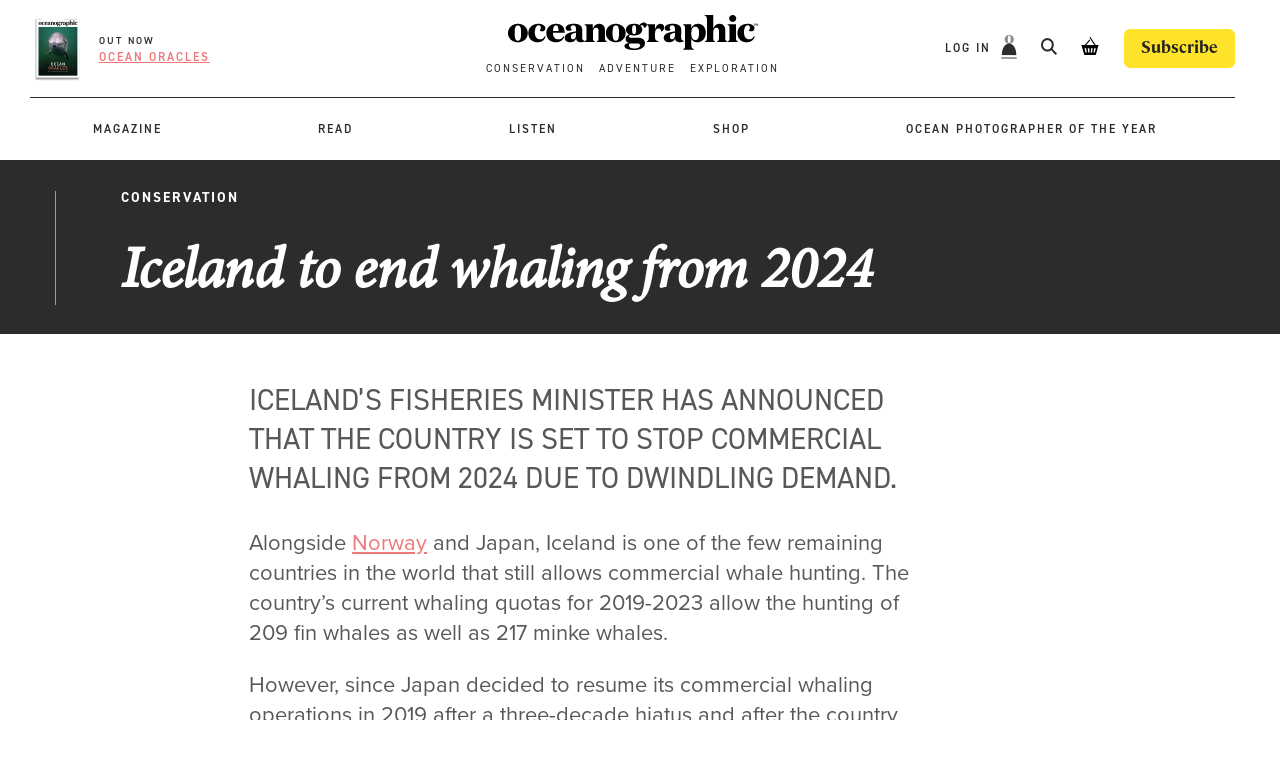

--- FILE ---
content_type: text/html; charset=UTF-8
request_url: https://oceanographicmagazine.com/news/iceland-whaling-to-stop-in-2024/
body_size: 27380
content:
    <!doctype html>
<!--[if lt IE 7]><html class="no-js ie ie6 lt-ie9 lt-ie8 lt-ie7" lang="en-GB"> <![endif]-->
<!--[if IE 7]><html class="no-js ie ie7 lt-ie9 lt-ie8" lang="en-GB"> <![endif]-->
<!--[if IE 8]><html class="no-js ie ie8 lt-ie9" lang="en-GB"> <![endif]-->
<!--[if gt IE 8]><!--><html class="no-js" lang="en-GB"> <!--<![endif]-->
<head><script data-no-optimize="1">var litespeed_docref=sessionStorage.getItem("litespeed_docref");litespeed_docref&&(Object.defineProperty(document,"referrer",{get:function(){return litespeed_docref}}),sessionStorage.removeItem("litespeed_docref"));</script>
    <meta charset="UTF-8" />
<script type="text/javascript">
/* <![CDATA[ */
var gform;gform||(document.addEventListener("gform_main_scripts_loaded",function(){gform.scriptsLoaded=!0}),document.addEventListener("gform/theme/scripts_loaded",function(){gform.themeScriptsLoaded=!0}),window.addEventListener("DOMContentLoaded",function(){gform.domLoaded=!0}),gform={domLoaded:!1,scriptsLoaded:!1,themeScriptsLoaded:!1,isFormEditor:()=>"function"==typeof InitializeEditor,callIfLoaded:function(o){return!(!gform.domLoaded||!gform.scriptsLoaded||!gform.themeScriptsLoaded&&!gform.isFormEditor()||(gform.isFormEditor()&&console.warn("The use of gform.initializeOnLoaded() is deprecated in the form editor context and will be removed in Gravity Forms 3.1."),o(),0))},initializeOnLoaded:function(o){gform.callIfLoaded(o)||(document.addEventListener("gform_main_scripts_loaded",()=>{gform.scriptsLoaded=!0,gform.callIfLoaded(o)}),document.addEventListener("gform/theme/scripts_loaded",()=>{gform.themeScriptsLoaded=!0,gform.callIfLoaded(o)}),window.addEventListener("DOMContentLoaded",()=>{gform.domLoaded=!0,gform.callIfLoaded(o)}))},hooks:{action:{},filter:{}},addAction:function(o,r,e,t){gform.addHook("action",o,r,e,t)},addFilter:function(o,r,e,t){gform.addHook("filter",o,r,e,t)},doAction:function(o){gform.doHook("action",o,arguments)},applyFilters:function(o){return gform.doHook("filter",o,arguments)},removeAction:function(o,r){gform.removeHook("action",o,r)},removeFilter:function(o,r,e){gform.removeHook("filter",o,r,e)},addHook:function(o,r,e,t,n){null==gform.hooks[o][r]&&(gform.hooks[o][r]=[]);var d=gform.hooks[o][r];null==n&&(n=r+"_"+d.length),gform.hooks[o][r].push({tag:n,callable:e,priority:t=null==t?10:t})},doHook:function(r,o,e){var t;if(e=Array.prototype.slice.call(e,1),null!=gform.hooks[r][o]&&((o=gform.hooks[r][o]).sort(function(o,r){return o.priority-r.priority}),o.forEach(function(o){"function"!=typeof(t=o.callable)&&(t=window[t]),"action"==r?t.apply(null,e):e[0]=t.apply(null,e)})),"filter"==r)return e[0]},removeHook:function(o,r,t,n){var e;null!=gform.hooks[o][r]&&(e=(e=gform.hooks[o][r]).filter(function(o,r,e){return!!(null!=n&&n!=o.tag||null!=t&&t!=o.priority)}),gform.hooks[o][r]=e)}});
/* ]]> */
</script>

    <title>
                    Iceland to end whaling from 2024 - Oceanographic
            </title>
    <meta name="description" content="Oceanographic Magazine">
    <meta http-equiv="Content-Type" content="text/html; charset=UTF-8" />
    <meta http-equiv="X-UA-Compatible" content="IE=edge">
    <meta name="viewport" content="width=device-width, initial-scale=1.0">
    <link rel="author" href="https://oceanographicmagazine.com/wp-content/themes/oceanographic/humans.txt" />
    <link rel="pingback" href="https://oceanographicmagazine.com/xmlrpc.php" />
    <meta name='robots' content='index, follow, max-image-preview:large, max-snippet:-1, max-video-preview:-1' />

<!-- Google Tag Manager for WordPress by gtm4wp.com -->
<script data-cfasync="false" data-pagespeed-no-defer>
	var gtm4wp_datalayer_name = "dataLayer";
	var dataLayer = dataLayer || [];
	const gtm4wp_use_sku_instead = 0;
	const gtm4wp_currency = 'GBP';
	const gtm4wp_product_per_impression = 10;
	const gtm4wp_clear_ecommerce = false;
	const gtm4wp_datalayer_max_timeout = 2000;
</script>
<!-- End Google Tag Manager for WordPress by gtm4wp.com -->
	<!-- This site is optimized with the Yoast SEO plugin v26.8 - https://yoast.com/product/yoast-seo-wordpress/ -->
	<meta name="description" content="Iceland&#039;s fisheries minister has announced that the country is set to stop commercial whaling from 2024 due to dwindling demand." />
	<link rel="canonical" href="https://oceanographicmagazine.com/news/iceland-whaling-to-stop-in-2024/" />
	<meta property="og:locale" content="en_GB" />
	<meta property="og:type" content="article" />
	<meta property="og:title" content="Iceland to end whaling from 2024 - Oceanographic" />
	<meta property="og:description" content="Iceland&#039;s fisheries minister has announced that the country is set to stop commercial whaling from 2024 due to dwindling demand." />
	<meta property="og:url" content="https://oceanographicmagazine.com/news/iceland-whaling-to-stop-in-2024/" />
	<meta property="og:site_name" content="Oceanographic" />
	<meta property="article:publisher" content="https://www.facebook.com/oceanographicmag" />
	<meta property="article:published_time" content="2022-02-07T09:11:34+00:00" />
	<meta property="article:modified_time" content="2022-02-07T09:11:36+00:00" />
	<meta property="og:image" content="https://oceanographic.s3.eu-west-1.amazonaws.com/wp-content/uploads/2022/02/07083332/abigail-lynn-9JrBiphz0e0-unsplash-scaled-e1644222873668.jpg" />
	<meta property="og:image:width" content="2560" />
	<meta property="og:image:height" content="1440" />
	<meta property="og:image:type" content="image/jpeg" />
	<meta name="author" content="Nane Steinhoff" />
	<meta name="twitter:card" content="summary_large_image" />
	<meta name="twitter:creator" content="@oceano_mag" />
	<meta name="twitter:site" content="@oceano_mag" />
	<meta name="twitter:label1" content="Written by" />
	<meta name="twitter:data1" content="Nane Steinhoff" />
	<meta name="twitter:label2" content="Estimated reading time" />
	<meta name="twitter:data2" content="2 minutes" />
	<script type="application/ld+json" class="yoast-schema-graph">{"@context":"https://schema.org","@graph":[{"@type":"Article","@id":"https://oceanographicmagazine.com/news/iceland-whaling-to-stop-in-2024/#article","isPartOf":{"@id":"https://oceanographicmagazine.com/news/iceland-whaling-to-stop-in-2024/"},"author":{"name":"Nane Steinhoff","@id":"https://oceanographicmagazine.com/#/schema/person/ab83af1ec32e702464329726f5c046ae"},"headline":"Iceland to end whaling from 2024","datePublished":"2022-02-07T09:11:34+00:00","dateModified":"2022-02-07T09:11:36+00:00","mainEntityOfPage":{"@id":"https://oceanographicmagazine.com/news/iceland-whaling-to-stop-in-2024/"},"wordCount":286,"commentCount":0,"publisher":{"@id":"https://oceanographicmagazine.com/#organization"},"image":{"@id":"https://oceanographicmagazine.com/news/iceland-whaling-to-stop-in-2024/#primaryimage"},"thumbnailUrl":"https://cdn.oceanographicmagazine.com/wp-content/uploads/2022/02/07101951/abigail-lynn-9JrBiphz0e0-unsplash-scaled.jpg","articleSection":["Conservation"],"inLanguage":"en-GB","potentialAction":[{"@type":"CommentAction","name":"Comment","target":["https://oceanographicmagazine.com/news/iceland-whaling-to-stop-in-2024/#respond"]}]},{"@type":"WebPage","@id":"https://oceanographicmagazine.com/news/iceland-whaling-to-stop-in-2024/","url":"https://oceanographicmagazine.com/news/iceland-whaling-to-stop-in-2024/","name":"Iceland to end whaling from 2024 - Oceanographic","isPartOf":{"@id":"https://oceanographicmagazine.com/#website"},"primaryImageOfPage":{"@id":"https://oceanographicmagazine.com/news/iceland-whaling-to-stop-in-2024/#primaryimage"},"image":{"@id":"https://oceanographicmagazine.com/news/iceland-whaling-to-stop-in-2024/#primaryimage"},"thumbnailUrl":"https://cdn.oceanographicmagazine.com/wp-content/uploads/2022/02/07101951/abigail-lynn-9JrBiphz0e0-unsplash-scaled.jpg","datePublished":"2022-02-07T09:11:34+00:00","dateModified":"2022-02-07T09:11:36+00:00","description":"Iceland's fisheries minister has announced that the country is set to stop commercial whaling from 2024 due to dwindling demand.","breadcrumb":{"@id":"https://oceanographicmagazine.com/news/iceland-whaling-to-stop-in-2024/#breadcrumb"},"inLanguage":"en-GB","potentialAction":[{"@type":"ReadAction","target":["https://oceanographicmagazine.com/news/iceland-whaling-to-stop-in-2024/"]}]},{"@type":"ImageObject","inLanguage":"en-GB","@id":"https://oceanographicmagazine.com/news/iceland-whaling-to-stop-in-2024/#primaryimage","url":"https://cdn.oceanographicmagazine.com/wp-content/uploads/2022/02/07101951/abigail-lynn-9JrBiphz0e0-unsplash-scaled.jpg","contentUrl":"https://cdn.oceanographicmagazine.com/wp-content/uploads/2022/02/07101951/abigail-lynn-9JrBiphz0e0-unsplash-scaled.jpg","width":2560,"height":1714},{"@type":"BreadcrumbList","@id":"https://oceanographicmagazine.com/news/iceland-whaling-to-stop-in-2024/#breadcrumb","itemListElement":[{"@type":"ListItem","position":1,"name":"Home","item":"https://oceanographicmagazine.com/"},{"@type":"ListItem","position":2,"name":"News","item":"https://oceanographicmagazine.com/news/"},{"@type":"ListItem","position":3,"name":"Iceland to end whaling from 2024"}]},{"@type":"WebSite","@id":"https://oceanographicmagazine.com/#website","url":"https://oceanographicmagazine.com/","name":"Oceanographic","description":"Oceanographic Magazine","publisher":{"@id":"https://oceanographicmagazine.com/#organization"},"alternateName":"Oceanographic Magazine","potentialAction":[{"@type":"SearchAction","target":{"@type":"EntryPoint","urlTemplate":"https://oceanographicmagazine.com/?s={search_term_string}"},"query-input":{"@type":"PropertyValueSpecification","valueRequired":true,"valueName":"search_term_string"}}],"inLanguage":"en-GB"},{"@type":"Organization","@id":"https://oceanographicmagazine.com/#organization","name":"Oceanographic Magazine","alternateName":"Oceanographic","url":"https://oceanographicmagazine.com/","logo":{"@type":"ImageObject","inLanguage":"en-GB","@id":"https://oceanographicmagazine.com/#/schema/logo/image/","url":"https://cdn.oceanographicmagazine.com/wp-content/uploads/2023/04/07093702/oceanographic-black.svg","contentUrl":"https://cdn.oceanographicmagazine.com/wp-content/uploads/2023/04/07093702/oceanographic-black.svg","width":1,"height":1,"caption":"Oceanographic Magazine"},"image":{"@id":"https://oceanographicmagazine.com/#/schema/logo/image/"},"sameAs":["https://www.facebook.com/oceanographicmag","https://x.com/oceano_mag","https://www.instagram.com/oceanographic_mag"]},{"@type":"Person","@id":"https://oceanographicmagazine.com/#/schema/person/ab83af1ec32e702464329726f5c046ae","name":"Nane Steinhoff","image":{"@type":"ImageObject","inLanguage":"en-GB","@id":"https://oceanographicmagazine.com/#/schema/person/image/","url":"https://secure.gravatar.com/avatar/71dbd8652397f39ac28b9418ffcafbfb0127b8c89e7115ba35752f950b2af669?s=96&d=mm&r=g","contentUrl":"https://secure.gravatar.com/avatar/71dbd8652397f39ac28b9418ffcafbfb0127b8c89e7115ba35752f950b2af669?s=96&d=mm&r=g","caption":"Nane Steinhoff"},"sameAs":["http://oceanographicmagazine.com"],"url":"https://oceanographicmagazine.com/news/author/nane/"}]}</script>
	<!-- / Yoast SEO plugin. -->


<link rel='dns-prefetch' href='//maps.google.com' />
<link rel='dns-prefetch' href='//www.googletagmanager.com' />
<link rel='dns-prefetch' href='//www.google-analytics.com' />
<link rel='preconnect' href='//d13arr8p0iy35y.cloudfront.net' />
<link rel='preconnect' href='//use.typekit.net' />
<link rel='preconnect' href='//js.stripe.com' />
<link rel="preload" as="image" href="https://oceanographicmagazine.com/wp-content/themes/oceanographic/assets/images/oceanographic-black.svg">
<style id='classic-theme-styles-inline-css' type='text/css'>
/*! This file is auto-generated */
.wp-block-button__link{color:#fff;background-color:#32373c;border-radius:9999px;box-shadow:none;text-decoration:none;padding:calc(.667em + 2px) calc(1.333em + 2px);font-size:1.125em}.wp-block-file__button{background:#32373c;color:#fff;text-decoration:none}
/*# sourceURL=/wp-includes/css/classic-themes.min.css */
</style>
<style id='woocommerce-inline-inline-css' type='text/css'>
.woocommerce form .form-row .required { visibility: visible; }
/*# sourceURL=woocommerce-inline-inline-css */
</style>
<link data-optimized="1" rel='stylesheet' id='wp-components-css' href='https://oceanographicmagazine.com/wp-content/litespeed/css/fbcf24e8d509dcee81f275c63b453ee2.css?ver=10901' type='text/css' media='all' />
<link data-optimized="1" rel='stylesheet' id='woocommerce_subscriptions_gifting-css' href='https://oceanographicmagazine.com/wp-content/litespeed/css/6da69602f3ca3f33b90640e49a5651c5.css?ver=dcf1a' type='text/css' media='all' />
<link data-optimized="1" rel='stylesheet' id='brands-styles-css' href='https://oceanographicmagazine.com/wp-content/litespeed/css/949b8ff226e1ecd88f0f5a855e6a53a5.css?ver=f174f' type='text/css' media='all' />
<link rel='stylesheet' id='fonts-css' href='https://use.typekit.net/eoq1qde.css?ver=6.9' type='text/css' media='all' />
<link rel='stylesheet' id='proxima-css' href='https://use.typekit.net/qzr7iqs.css?ver=6.9' type='text/css' media='all' />
<link data-optimized="1" rel='stylesheet' id='web-style-css' href='https://oceanographicmagazine.com/wp-content/litespeed/css/b67d5675503657cffc9624cb9f0baf97.css?ver=20b47' type='text/css' media='all' />
<link data-optimized="1" rel='stylesheet' id='jb-style-css' href='https://oceanographicmagazine.com/wp-content/litespeed/css/86c11ee9d758dae4508346e33803852a.css?ver=d353b' type='text/css' media='all' />
<script type="text/javascript" id="jquery-core-js-extra">
/* <![CDATA[ */
var wpSettings = {"ajaxurl":"https://oceanographicmagazine.com/wp-admin/admin-ajax.php","rest_url":"https://oceanographicmagazine.com/wp-json/","rest_nonce":"2a9c745e96","coupon_nonce":"2af24d5ad6"};
//# sourceURL=jquery-core-js-extra
/* ]]> */
</script>
<script data-optimized="1" type="text/javascript" src="https://oceanographicmagazine.com/wp-content/litespeed/js/2d05d4159bbe938c9ecfe6bdfe1d54b9.js?ver=5969f" id="jquery-core-js"></script>
<script data-optimized="1" type="text/javascript" src="https://oceanographicmagazine.com/wp-content/litespeed/js/24758897a11a2d66f61e10560bbbd14c.js?ver=d62bd" id="jquery-migrate-js"></script>
<script data-optimized="1" type="text/javascript" src="https://oceanographicmagazine.com/wp-content/litespeed/js/ba31e89bf919ec81b68a1a9eb3f8594e.js?ver=d937c" id="wc-jquery-blockui-js" data-wp-strategy="defer"></script>
<script type="text/javascript" id="wc-add-to-cart-js-extra">
/* <![CDATA[ */
var wc_add_to_cart_params = {"ajax_url":"/wp-admin/admin-ajax.php","wc_ajax_url":"/?wc-ajax=%%endpoint%%","i18n_view_cart":"View basket","cart_url":"https://oceanographicmagazine.com/cart/","is_cart":"","cart_redirect_after_add":"no"};
//# sourceURL=wc-add-to-cart-js-extra
/* ]]> */
</script>
<script data-optimized="1" type="text/javascript" src="https://oceanographicmagazine.com/wp-content/litespeed/js/7c0f3681bec65d90f4c0a31c14705bed.js?ver=d18a6" id="wc-add-to-cart-js" defer="defer" data-wp-strategy="defer"></script>
<script data-optimized="1" type="text/javascript" src="https://oceanographicmagazine.com/wp-content/litespeed/js/6b74fc53484b06172c4662d46c02214b.js?ver=a74e7" id="wc-js-cookie-js" defer="defer" data-wp-strategy="defer"></script>
<script type="text/javascript" id="woocommerce-js-extra">
/* <![CDATA[ */
var woocommerce_params = {"ajax_url":"/wp-admin/admin-ajax.php","wc_ajax_url":"/?wc-ajax=%%endpoint%%","i18n_password_show":"Show password","i18n_password_hide":"Hide password"};
//# sourceURL=woocommerce-js-extra
/* ]]> */
</script>
<script data-optimized="1" type="text/javascript" src="https://oceanographicmagazine.com/wp-content/litespeed/js/bb7c09ec9e371600800aa192d34ce54f.js?ver=5ced6" id="woocommerce-js" defer="defer" data-wp-strategy="defer"></script>
<link rel="https://api.w.org/" href="https://oceanographicmagazine.com/wp-json/" /><link rel="alternate" title="JSON" type="application/json" href="https://oceanographicmagazine.com/wp-json/wp/v2/posts/32211" />
<!-- Google Tag Manager for WordPress by gtm4wp.com -->
<!-- GTM Container placement set to automatic -->
<script data-cfasync="false" data-pagespeed-no-defer type="text/javascript">
	var dataLayer_content = {"pagePostType":"post","pagePostType2":"single-post","pageCategory":["conservation"],"pagePostAuthor":"Nane Steinhoff"};
	dataLayer.push( dataLayer_content );
</script>
<script data-cfasync="false" data-pagespeed-no-defer type="text/javascript">
(function(w,d,s,l,i){w[l]=w[l]||[];w[l].push({'gtm.start':
new Date().getTime(),event:'gtm.js'});var f=d.getElementsByTagName(s)[0],
j=d.createElement(s),dl=l!='dataLayer'?'&l='+l:'';j.async=true;j.src=
'//www.googletagmanager.com/gtm.js?id='+i+dl;f.parentNode.insertBefore(j,f);
})(window,document,'script','dataLayer','GTM-PRZ6ZCD');
</script>
<!-- End Google Tag Manager for WordPress by gtm4wp.com -->  <link rel="apple-touch-icon" sizes="180x180" href="https://oceanographicmagazine.com/wp-content/themes/oceanographic/assets/images/fav/apple-touch-icon.png">
  <link rel="icon" type="image/png" sizes="32x32" href="https://oceanographicmagazine.com/wp-content/themes/oceanographic/assets/images/fav/favicon-32x32.png">
  <link rel="icon" type="image/png" sizes="16x16" href="https://oceanographicmagazine.com/wp-content/themes/oceanographic/assets/images/fav/favicon-16x16.png">
  <link rel="manifest" href="https://oceanographicmagazine.com/wp-content/themes/oceanographic/assets/images/fav/site.webmanifest">
  <link rel="mask-icon" href="https://oceanographicmagazine.com/wp-content/themes/oceanographic/assets/images/fav/safari-pinned-tab.svg" color="#ee7778">
  <link rel="shortcut icon" href="https://oceanographicmagazine.com/wp-content/themes/oceanographic/assets/images/fav/favicon.ico">
  <meta name="msapplication-TileColor" content="#ee7778">
  <meta name="msapplication-config" content="https://oceanographicmagazine.com/wp-content/themes/oceanographic/assets/images/fav/browserconfig.xml">
  <meta name="theme-color" content="#585858">
  <!-- Facebook Pixel Code -->
  <script>
  !function(f,b,e,v,n,t,s){if(f.fbq){return}n=f.fbq=function(){n.callMethod?n.callMethod.apply(n,arguments):n.queue.push(arguments)};if(!f._fbq){f._fbq=n}n.push=n;n.loaded=!0;n.version='2.0';n.queue=[];t=b.createElement(e);t.async=!0;t.src=v;s=b.getElementsByTagName(e)[0];s.parentNode.insertBefore(t,s)}(window,document,'script','https://connect.facebook.net/en_US/fbevents.js');fbq('init','1304841393873404');fbq('track','PageView');
  </script>
  <noscript><img height="1"src="https://www.facebook.com/tr?id=1304841393873404&ev=PageView&noscript=1"width="1"></noscript>
  <!-- End Facebook Pixel Code -->
  <!-- Google tag (gtag.js) -->
<script async src="https://www.googletagmanager.com/gtag/js?id=UA-92264678-1"></script>
<script>
window.dataLayer = window.dataLayer || [];
function gtag(){dataLayer.push(arguments);}
gtag('js', new Date());
gtag('config', 'UA-92264678-1');
</script>
  	<noscript><style>.woocommerce-product-gallery{ opacity: 1 !important; }</style></noscript>
	
            <meta charset="UTF-8">
        <meta name="viewport" content="width=device-width, initial-scale=1, minimum-scale=1, maximum-scale=1">
        <title>Iceland to end whaling from 2024 - Oceanographic</title>
        <style id='wp-block-image-inline-css' type='text/css'>
.wp-block-image>a,.wp-block-image>figure>a{display:inline-block}.wp-block-image img{box-sizing:border-box;height:auto;max-width:100%;vertical-align:bottom}@media not (prefers-reduced-motion){.wp-block-image img.hide{visibility:hidden}.wp-block-image img.show{animation:show-content-image .4s}}.wp-block-image[style*=border-radius] img,.wp-block-image[style*=border-radius]>a{border-radius:inherit}.wp-block-image.has-custom-border img{box-sizing:border-box}.wp-block-image.aligncenter{text-align:center}.wp-block-image.alignfull>a,.wp-block-image.alignwide>a{width:100%}.wp-block-image.alignfull img,.wp-block-image.alignwide img{height:auto;width:100%}.wp-block-image .aligncenter,.wp-block-image .alignleft,.wp-block-image .alignright,.wp-block-image.aligncenter,.wp-block-image.alignleft,.wp-block-image.alignright{display:table}.wp-block-image .aligncenter>figcaption,.wp-block-image .alignleft>figcaption,.wp-block-image .alignright>figcaption,.wp-block-image.aligncenter>figcaption,.wp-block-image.alignleft>figcaption,.wp-block-image.alignright>figcaption{caption-side:bottom;display:table-caption}.wp-block-image .alignleft{float:left;margin:.5em 1em .5em 0}.wp-block-image .alignright{float:right;margin:.5em 0 .5em 1em}.wp-block-image .aligncenter{margin-left:auto;margin-right:auto}.wp-block-image :where(figcaption){margin-bottom:1em;margin-top:.5em}.wp-block-image.is-style-circle-mask img{border-radius:9999px}@supports ((-webkit-mask-image:none) or (mask-image:none)) or (-webkit-mask-image:none){.wp-block-image.is-style-circle-mask img{border-radius:0;-webkit-mask-image:url('data:image/svg+xml;utf8,<svg viewBox="0 0 100 100" xmlns="http://www.w3.org/2000/svg"><circle cx="50" cy="50" r="50"/></svg>');mask-image:url('data:image/svg+xml;utf8,<svg viewBox="0 0 100 100" xmlns="http://www.w3.org/2000/svg"><circle cx="50" cy="50" r="50"/></svg>');mask-mode:alpha;-webkit-mask-position:center;mask-position:center;-webkit-mask-repeat:no-repeat;mask-repeat:no-repeat;-webkit-mask-size:contain;mask-size:contain}}:root :where(.wp-block-image.is-style-rounded img,.wp-block-image .is-style-rounded img){border-radius:9999px}.wp-block-image figure{margin:0}.wp-lightbox-container{display:flex;flex-direction:column;position:relative}.wp-lightbox-container img{cursor:zoom-in}.wp-lightbox-container img:hover+button{opacity:1}.wp-lightbox-container button{align-items:center;backdrop-filter:blur(16px) saturate(180%);background-color:#5a5a5a40;border:none;border-radius:4px;cursor:zoom-in;display:flex;height:20px;justify-content:center;opacity:0;padding:0;position:absolute;right:16px;text-align:center;top:16px;width:20px;z-index:100}@media not (prefers-reduced-motion){.wp-lightbox-container button{transition:opacity .2s ease}}.wp-lightbox-container button:focus-visible{outline:3px auto #5a5a5a40;outline:3px auto -webkit-focus-ring-color;outline-offset:3px}.wp-lightbox-container button:hover{cursor:pointer;opacity:1}.wp-lightbox-container button:focus{opacity:1}.wp-lightbox-container button:focus,.wp-lightbox-container button:hover,.wp-lightbox-container button:not(:hover):not(:active):not(.has-background){background-color:#5a5a5a40;border:none}.wp-lightbox-overlay{box-sizing:border-box;cursor:zoom-out;height:100vh;left:0;overflow:hidden;position:fixed;top:0;visibility:hidden;width:100%;z-index:100000}.wp-lightbox-overlay .close-button{align-items:center;cursor:pointer;display:flex;justify-content:center;min-height:40px;min-width:40px;padding:0;position:absolute;right:calc(env(safe-area-inset-right) + 16px);top:calc(env(safe-area-inset-top) + 16px);z-index:5000000}.wp-lightbox-overlay .close-button:focus,.wp-lightbox-overlay .close-button:hover,.wp-lightbox-overlay .close-button:not(:hover):not(:active):not(.has-background){background:none;border:none}.wp-lightbox-overlay .lightbox-image-container{height:var(--wp--lightbox-container-height);left:50%;overflow:hidden;position:absolute;top:50%;transform:translate(-50%,-50%);transform-origin:top left;width:var(--wp--lightbox-container-width);z-index:9999999999}.wp-lightbox-overlay .wp-block-image{align-items:center;box-sizing:border-box;display:flex;height:100%;justify-content:center;margin:0;position:relative;transform-origin:0 0;width:100%;z-index:3000000}.wp-lightbox-overlay .wp-block-image img{height:var(--wp--lightbox-image-height);min-height:var(--wp--lightbox-image-height);min-width:var(--wp--lightbox-image-width);width:var(--wp--lightbox-image-width)}.wp-lightbox-overlay .wp-block-image figcaption{display:none}.wp-lightbox-overlay button{background:none;border:none}.wp-lightbox-overlay .scrim{background-color:#fff;height:100%;opacity:.9;position:absolute;width:100%;z-index:2000000}.wp-lightbox-overlay.active{visibility:visible}@media not (prefers-reduced-motion){.wp-lightbox-overlay.active{animation:turn-on-visibility .25s both}.wp-lightbox-overlay.active img{animation:turn-on-visibility .35s both}.wp-lightbox-overlay.show-closing-animation:not(.active){animation:turn-off-visibility .35s both}.wp-lightbox-overlay.show-closing-animation:not(.active) img{animation:turn-off-visibility .25s both}.wp-lightbox-overlay.zoom.active{animation:none;opacity:1;visibility:visible}.wp-lightbox-overlay.zoom.active .lightbox-image-container{animation:lightbox-zoom-in .4s}.wp-lightbox-overlay.zoom.active .lightbox-image-container img{animation:none}.wp-lightbox-overlay.zoom.active .scrim{animation:turn-on-visibility .4s forwards}.wp-lightbox-overlay.zoom.show-closing-animation:not(.active){animation:none}.wp-lightbox-overlay.zoom.show-closing-animation:not(.active) .lightbox-image-container{animation:lightbox-zoom-out .4s}.wp-lightbox-overlay.zoom.show-closing-animation:not(.active) .lightbox-image-container img{animation:none}.wp-lightbox-overlay.zoom.show-closing-animation:not(.active) .scrim{animation:turn-off-visibility .4s forwards}}@keyframes show-content-image{0%{visibility:hidden}99%{visibility:hidden}to{visibility:visible}}@keyframes turn-on-visibility{0%{opacity:0}to{opacity:1}}@keyframes turn-off-visibility{0%{opacity:1;visibility:visible}99%{opacity:0;visibility:visible}to{opacity:0;visibility:hidden}}@keyframes lightbox-zoom-in{0%{transform:translate(calc((-100vw + var(--wp--lightbox-scrollbar-width))/2 + var(--wp--lightbox-initial-left-position)),calc(-50vh + var(--wp--lightbox-initial-top-position))) scale(var(--wp--lightbox-scale))}to{transform:translate(-50%,-50%) scale(1)}}@keyframes lightbox-zoom-out{0%{transform:translate(-50%,-50%) scale(1);visibility:visible}99%{visibility:visible}to{transform:translate(calc((-100vw + var(--wp--lightbox-scrollbar-width))/2 + var(--wp--lightbox-initial-left-position)),calc(-50vh + var(--wp--lightbox-initial-top-position))) scale(var(--wp--lightbox-scale));visibility:hidden}}
/*# sourceURL=https://oceanographicmagazine.com/wp-includes/blocks/image/style.min.css */
</style>
<style id='wp-block-paragraph-inline-css' type='text/css'>
.is-small-text{font-size:.875em}.is-regular-text{font-size:1em}.is-large-text{font-size:2.25em}.is-larger-text{font-size:3em}.has-drop-cap:not(:focus):first-letter{float:left;font-size:8.4em;font-style:normal;font-weight:100;line-height:.68;margin:.05em .1em 0 0;text-transform:uppercase}body.rtl .has-drop-cap:not(:focus):first-letter{float:none;margin-left:.1em}p.has-drop-cap.has-background{overflow:hidden}:root :where(p.has-background){padding:1.25em 2.375em}:where(p.has-text-color:not(.has-link-color)) a{color:inherit}p.has-text-align-left[style*="writing-mode:vertical-lr"],p.has-text-align-right[style*="writing-mode:vertical-rl"]{rotate:180deg}
/*# sourceURL=https://oceanographicmagazine.com/wp-includes/blocks/paragraph/style.min.css */
</style>
<link data-optimized="1" rel='stylesheet' id='wc-blocks-style-css' href='https://oceanographicmagazine.com/wp-content/litespeed/css/db5804de90362f7b0ab0ad8d83721d03.css?ver=64a12' type='text/css' media='all' />
<style id='global-styles-inline-css' type='text/css'>
:root{--wp--preset--aspect-ratio--square: 1;--wp--preset--aspect-ratio--4-3: 4/3;--wp--preset--aspect-ratio--3-4: 3/4;--wp--preset--aspect-ratio--3-2: 3/2;--wp--preset--aspect-ratio--2-3: 2/3;--wp--preset--aspect-ratio--16-9: 16/9;--wp--preset--aspect-ratio--9-16: 9/16;--wp--preset--color--black: #000000;--wp--preset--color--cyan-bluish-gray: #abb8c3;--wp--preset--color--white: #ffffff;--wp--preset--color--pale-pink: #f78da7;--wp--preset--color--vivid-red: #cf2e2e;--wp--preset--color--luminous-vivid-orange: #ff6900;--wp--preset--color--luminous-vivid-amber: #fcb900;--wp--preset--color--light-green-cyan: #7bdcb5;--wp--preset--color--vivid-green-cyan: #00d084;--wp--preset--color--pale-cyan-blue: #8ed1fc;--wp--preset--color--vivid-cyan-blue: #0693e3;--wp--preset--color--vivid-purple: #9b51e0;--wp--preset--gradient--vivid-cyan-blue-to-vivid-purple: linear-gradient(135deg,rgb(6,147,227) 0%,rgb(155,81,224) 100%);--wp--preset--gradient--light-green-cyan-to-vivid-green-cyan: linear-gradient(135deg,rgb(122,220,180) 0%,rgb(0,208,130) 100%);--wp--preset--gradient--luminous-vivid-amber-to-luminous-vivid-orange: linear-gradient(135deg,rgb(252,185,0) 0%,rgb(255,105,0) 100%);--wp--preset--gradient--luminous-vivid-orange-to-vivid-red: linear-gradient(135deg,rgb(255,105,0) 0%,rgb(207,46,46) 100%);--wp--preset--gradient--very-light-gray-to-cyan-bluish-gray: linear-gradient(135deg,rgb(238,238,238) 0%,rgb(169,184,195) 100%);--wp--preset--gradient--cool-to-warm-spectrum: linear-gradient(135deg,rgb(74,234,220) 0%,rgb(151,120,209) 20%,rgb(207,42,186) 40%,rgb(238,44,130) 60%,rgb(251,105,98) 80%,rgb(254,248,76) 100%);--wp--preset--gradient--blush-light-purple: linear-gradient(135deg,rgb(255,206,236) 0%,rgb(152,150,240) 100%);--wp--preset--gradient--blush-bordeaux: linear-gradient(135deg,rgb(254,205,165) 0%,rgb(254,45,45) 50%,rgb(107,0,62) 100%);--wp--preset--gradient--luminous-dusk: linear-gradient(135deg,rgb(255,203,112) 0%,rgb(199,81,192) 50%,rgb(65,88,208) 100%);--wp--preset--gradient--pale-ocean: linear-gradient(135deg,rgb(255,245,203) 0%,rgb(182,227,212) 50%,rgb(51,167,181) 100%);--wp--preset--gradient--electric-grass: linear-gradient(135deg,rgb(202,248,128) 0%,rgb(113,206,126) 100%);--wp--preset--gradient--midnight: linear-gradient(135deg,rgb(2,3,129) 0%,rgb(40,116,252) 100%);--wp--preset--font-size--small: 13px;--wp--preset--font-size--medium: 20px;--wp--preset--font-size--large: 36px;--wp--preset--font-size--x-large: 42px;--wp--preset--spacing--20: 0.44rem;--wp--preset--spacing--30: 0.67rem;--wp--preset--spacing--40: 1rem;--wp--preset--spacing--50: 1.5rem;--wp--preset--spacing--60: 2.25rem;--wp--preset--spacing--70: 3.38rem;--wp--preset--spacing--80: 5.06rem;--wp--preset--shadow--natural: 6px 6px 9px rgba(0, 0, 0, 0.2);--wp--preset--shadow--deep: 12px 12px 50px rgba(0, 0, 0, 0.4);--wp--preset--shadow--sharp: 6px 6px 0px rgba(0, 0, 0, 0.2);--wp--preset--shadow--outlined: 6px 6px 0px -3px rgb(255, 255, 255), 6px 6px rgb(0, 0, 0);--wp--preset--shadow--crisp: 6px 6px 0px rgb(0, 0, 0);}:where(.is-layout-flex){gap: 0.5em;}:where(.is-layout-grid){gap: 0.5em;}body .is-layout-flex{display: flex;}.is-layout-flex{flex-wrap: wrap;align-items: center;}.is-layout-flex > :is(*, div){margin: 0;}body .is-layout-grid{display: grid;}.is-layout-grid > :is(*, div){margin: 0;}:where(.wp-block-columns.is-layout-flex){gap: 2em;}:where(.wp-block-columns.is-layout-grid){gap: 2em;}:where(.wp-block-post-template.is-layout-flex){gap: 1.25em;}:where(.wp-block-post-template.is-layout-grid){gap: 1.25em;}.has-black-color{color: var(--wp--preset--color--black) !important;}.has-cyan-bluish-gray-color{color: var(--wp--preset--color--cyan-bluish-gray) !important;}.has-white-color{color: var(--wp--preset--color--white) !important;}.has-pale-pink-color{color: var(--wp--preset--color--pale-pink) !important;}.has-vivid-red-color{color: var(--wp--preset--color--vivid-red) !important;}.has-luminous-vivid-orange-color{color: var(--wp--preset--color--luminous-vivid-orange) !important;}.has-luminous-vivid-amber-color{color: var(--wp--preset--color--luminous-vivid-amber) !important;}.has-light-green-cyan-color{color: var(--wp--preset--color--light-green-cyan) !important;}.has-vivid-green-cyan-color{color: var(--wp--preset--color--vivid-green-cyan) !important;}.has-pale-cyan-blue-color{color: var(--wp--preset--color--pale-cyan-blue) !important;}.has-vivid-cyan-blue-color{color: var(--wp--preset--color--vivid-cyan-blue) !important;}.has-vivid-purple-color{color: var(--wp--preset--color--vivid-purple) !important;}.has-black-background-color{background-color: var(--wp--preset--color--black) !important;}.has-cyan-bluish-gray-background-color{background-color: var(--wp--preset--color--cyan-bluish-gray) !important;}.has-white-background-color{background-color: var(--wp--preset--color--white) !important;}.has-pale-pink-background-color{background-color: var(--wp--preset--color--pale-pink) !important;}.has-vivid-red-background-color{background-color: var(--wp--preset--color--vivid-red) !important;}.has-luminous-vivid-orange-background-color{background-color: var(--wp--preset--color--luminous-vivid-orange) !important;}.has-luminous-vivid-amber-background-color{background-color: var(--wp--preset--color--luminous-vivid-amber) !important;}.has-light-green-cyan-background-color{background-color: var(--wp--preset--color--light-green-cyan) !important;}.has-vivid-green-cyan-background-color{background-color: var(--wp--preset--color--vivid-green-cyan) !important;}.has-pale-cyan-blue-background-color{background-color: var(--wp--preset--color--pale-cyan-blue) !important;}.has-vivid-cyan-blue-background-color{background-color: var(--wp--preset--color--vivid-cyan-blue) !important;}.has-vivid-purple-background-color{background-color: var(--wp--preset--color--vivid-purple) !important;}.has-black-border-color{border-color: var(--wp--preset--color--black) !important;}.has-cyan-bluish-gray-border-color{border-color: var(--wp--preset--color--cyan-bluish-gray) !important;}.has-white-border-color{border-color: var(--wp--preset--color--white) !important;}.has-pale-pink-border-color{border-color: var(--wp--preset--color--pale-pink) !important;}.has-vivid-red-border-color{border-color: var(--wp--preset--color--vivid-red) !important;}.has-luminous-vivid-orange-border-color{border-color: var(--wp--preset--color--luminous-vivid-orange) !important;}.has-luminous-vivid-amber-border-color{border-color: var(--wp--preset--color--luminous-vivid-amber) !important;}.has-light-green-cyan-border-color{border-color: var(--wp--preset--color--light-green-cyan) !important;}.has-vivid-green-cyan-border-color{border-color: var(--wp--preset--color--vivid-green-cyan) !important;}.has-pale-cyan-blue-border-color{border-color: var(--wp--preset--color--pale-cyan-blue) !important;}.has-vivid-cyan-blue-border-color{border-color: var(--wp--preset--color--vivid-cyan-blue) !important;}.has-vivid-purple-border-color{border-color: var(--wp--preset--color--vivid-purple) !important;}.has-vivid-cyan-blue-to-vivid-purple-gradient-background{background: var(--wp--preset--gradient--vivid-cyan-blue-to-vivid-purple) !important;}.has-light-green-cyan-to-vivid-green-cyan-gradient-background{background: var(--wp--preset--gradient--light-green-cyan-to-vivid-green-cyan) !important;}.has-luminous-vivid-amber-to-luminous-vivid-orange-gradient-background{background: var(--wp--preset--gradient--luminous-vivid-amber-to-luminous-vivid-orange) !important;}.has-luminous-vivid-orange-to-vivid-red-gradient-background{background: var(--wp--preset--gradient--luminous-vivid-orange-to-vivid-red) !important;}.has-very-light-gray-to-cyan-bluish-gray-gradient-background{background: var(--wp--preset--gradient--very-light-gray-to-cyan-bluish-gray) !important;}.has-cool-to-warm-spectrum-gradient-background{background: var(--wp--preset--gradient--cool-to-warm-spectrum) !important;}.has-blush-light-purple-gradient-background{background: var(--wp--preset--gradient--blush-light-purple) !important;}.has-blush-bordeaux-gradient-background{background: var(--wp--preset--gradient--blush-bordeaux) !important;}.has-luminous-dusk-gradient-background{background: var(--wp--preset--gradient--luminous-dusk) !important;}.has-pale-ocean-gradient-background{background: var(--wp--preset--gradient--pale-ocean) !important;}.has-electric-grass-gradient-background{background: var(--wp--preset--gradient--electric-grass) !important;}.has-midnight-gradient-background{background: var(--wp--preset--gradient--midnight) !important;}.has-small-font-size{font-size: var(--wp--preset--font-size--small) !important;}.has-medium-font-size{font-size: var(--wp--preset--font-size--medium) !important;}.has-large-font-size{font-size: var(--wp--preset--font-size--large) !important;}.has-x-large-font-size{font-size: var(--wp--preset--font-size--x-large) !important;}
/*# sourceURL=global-styles-inline-css */
</style>
<link data-optimized="1" rel='stylesheet' id='wc-stripe-blocks-checkout-style-css' href='https://oceanographicmagazine.com/wp-content/litespeed/css/873e31935b435ac60927332ac068cf5c.css?ver=eb74f' type='text/css' media='all' />
</head>

<body class="wp-singular post-template-default single single-post postid-32211 single-format-standard wp-theme-oceanographic theme-oceanographic woocommerce-no-js woo-variation-swatches wvs-behavior-hide wvs-theme-oceanographic wvs-tooltip" data-template="templates/base.twig">
<header class="header">
        <div class="wrapper container">

    <div class="mobile-menu">
        <div class="menu-mobile-menu-top-container"><ul id="menu-mobile-menu-top" class="menu"><li id="menu-item-14423" class="menu-item menu-item-type-post_type menu-item-object-page menu-item-14423 "><a href="https://oceanographicmagazine.com/shop/">Shop</a></li>
<li id="menu-item-47573" class="menu-item menu-item-type-post_type menu-item-object-page current_page_parent menu-item-47573 current-menu-item"><a href="https://oceanographicmagazine.com/news/">News</a></li>
<li id="menu-item-14421" class="menu-item menu-item-type-post_type_archive menu-item-object-feature menu-item-14421 "><a href="https://oceanographicmagazine.com/features/">Stories</a></li>
<li id="menu-item-89264" class="menu-item menu-item-type-custom menu-item-object-custom menu-item-89264 "><a href="https://oceanographicmagazine.com/podcasts/series/ocean-news-podcast/">Podcast</a></li>
<li id="menu-item-56327" class="menu-item menu-item-type-post_type menu-item-object-page menu-item-56327 "><a href="https://oceanographicmagazine.com/storyteller/">Storyteller in Residence</a></li>
<li id="menu-item-34680" class="menu-item menu-item-type-post_type menu-item-object-page menu-item-34680 "><a href="https://oceanographicmagazine.com/opy/">Ocean Photographer of the Year</a></li>
</ul></div>
    <div class="menu-mobile-menu-bottom-container"><ul id="menu-mobile-menu-bottom" class="menu"><li id="menu-item-14420" class="menu-item menu-item-type-custom menu-item-object-custom menu-item-14420 "><a href="/login">LOG IN</a></li>
</ul></div>
    <div class="menu-mobile-menu-search-container">
        <ul id="menu-mobile-menu-search" class="menu">
            <li id="menu-item-search" class="menu-item menu-item-search menu-item-type-custom menu-item-object-custom">
                <a href="/search">
                    <svg xmlns="http://www.w3.org/2000/svg" width="16.207" height="16.207" viewBox="0 0 16.207 16.207"><g transform="translate(-0.001)"><g transform="translate(0.001)" fill="none" stroke="#2c2c2c" stroke-width="2"><circle cx="6.5" cy="6.5" r="6.5" stroke="none"/><circle cx="6.5" cy="6.5" r="5.5" fill="none"/></g><line x2="5" y2="5" transform="translate(10.501 10.5)" fill="none" stroke="#2c2c2c" stroke-width="2"/></g></svg> Search
                </a>
            </li>
        </ul>
    </div>
</div>
        <nav id="nav-top" class="nav-top grid gutter-grid u-space-between" role="navigation">
        <div class="col-4 u-align-center u-justify-start">
            <div class="current-magazine u-hidden-tablet">
                                    <div class="current-magazine__image">
                        <a href="https://oceanographicmagazine.com/product/issue-46">
                                                                                    <img data-lazyloaded="1" data-placeholder-resp="215x300" src="[data-uri]" width="215" height="300" data-src="https://cdn.oceanographicmagazine.com/wp-content/uploads/2026/01/05201355/Shop_singleprod_mag_cover_ISSUE46-215x300.png" class="attachment-thumbnail size-thumbnail" alt="Shop_singleprod_mag_cover_ISSUE46" decoding="async" fetchpriority="high" data-srcset="https://cdn.oceanographicmagazine.com/wp-content/uploads/2026/01/05201355/Shop_singleprod_mag_cover_ISSUE46-215x300.png 215w, https://cdn.oceanographicmagazine.com/wp-content/uploads/2026/01/05201355/Shop_singleprod_mag_cover_ISSUE46-574x800.png 574w, https://cdn.oceanographicmagazine.com/wp-content/uploads/2026/01/05201355/Shop_singleprod_mag_cover_ISSUE46.png 941w" data-sizes="(max-width: 215px) 100vw, 215px" /><noscript><img width="215" height="300" src="https://cdn.oceanographicmagazine.com/wp-content/uploads/2026/01/05201355/Shop_singleprod_mag_cover_ISSUE46-215x300.png" class="attachment-thumbnail size-thumbnail" alt="Shop_singleprod_mag_cover_ISSUE46" decoding="async" fetchpriority="high" srcset="https://cdn.oceanographicmagazine.com/wp-content/uploads/2026/01/05201355/Shop_singleprod_mag_cover_ISSUE46-215x300.png 215w, https://cdn.oceanographicmagazine.com/wp-content/uploads/2026/01/05201355/Shop_singleprod_mag_cover_ISSUE46-574x800.png 574w, https://cdn.oceanographicmagazine.com/wp-content/uploads/2026/01/05201355/Shop_singleprod_mag_cover_ISSUE46.png 941w" sizes="(max-width: 215px) 100vw, 215px" /></noscript>
                        </a>
                    </div>
                    <ul class="current-magazine__cta">
                        <li class="current-magazine__title"><a href="https://oceanographicmagazine.com/product/issue-46">OUT NOW</a></li>
                        <li class="current-magazine__date"><a href="https://oceanographicmagazine.com/product/issue-46">Ocean oracles</a></li>
                    </ul>
                            </div>
            <div class="mobile-menu-actions">
                <div class="navigation-toggle" data-menu="2">
                    <div class="icon"></div>
                </div>
            </div>
        </div>
        <div class="logo col-4 u-align-center u-justify-center">
            <a href="/" title="Oceanographic - Home">
                            <img src="https://oceanographicmagazine.com/wp-content/themes/oceanographic/assets/images/oceanographic-black.svg" alt="Oceanographic Logo" fetchpriority="high" decoding="sync">
            </a>
            <ul>
                <li><a href="/feature/type/conservation">Conservation</a></li>
                <li><a href="/feature/type/adventure">Adventure</a></li>
                <li><a href="/feature/type/exploration">Exploration</a></li>
            </ul>
        </div>
        <div class="col-4 u-align-center u-justify-end grid gutter-grid">
            <ul class="menu-actions">
                                                        <li class="menu-actions__item login_cta">
                                                
                                    
                    
    
                
        
                            

                    <a class="btn" href="https://oceanographicmagazine.com/login/"  >
                Log In
                            </a>
        
    
                    </li>
                
                <li class="menu-actions__item menu-actions__search u-hidden-mobile">
                    <a class="menu-actions__link" href="/search">
                        <svg xmlns="http://www.w3.org/2000/svg" width="16.207" height="16.207" viewBox="0 0 16.207 16.207"><g transform="translate(-0.001)"><g transform="translate(0.001)" fill="none" stroke="#2c2c2c" stroke-width="2"><circle cx="6.5" cy="6.5" r="6.5" stroke="none"/><circle cx="6.5" cy="6.5" r="5.5" fill="none"/></g><line x2="5" y2="5" transform="translate(10.501 10.5)" fill="none" stroke="#2c2c2c" stroke-width="2"/></g></svg>
                    </a>
                </li>
                <li class="menu-actions__item menu-actions__basket">
                    <a class="menu-actions__link js-basket-count"
                       href="https://oceanographicmagazine.com/cart/"
                       data-basket-count="0">
                        <svg xmlns="http://www.w3.org/2000/svg" viewBox="0 0 50.61 53.41"><defs><style>.cls-1{fill:#fff;}.cls-2{fill:#6dc3c3;}</style></defs><g id="Layer_2" data-name="Layer 2"><g id="Layer_1-2" data-name="Layer 1"><path class="cls-1" d="M7,26.57,23.19,8.43a1.37,1.37,0,0,1,2.1.13,1.79,1.79,0,0,1-.09,2.33L11.36,26.57"/><path class="cls-1" d="M44.16,27,26.65.57A1.37,1.37,0,0,0,24.56.41a1.79,1.79,0,0,0-.24,2.32L39.84,26.41"/><path class="cls-2" d="M42.69,33.49,39.12,46.21H35.37L38,33.49Zm-9.67,0L31.43,46.21H27.68l.62-12.72ZM23.75,46.21H20L18.63,33.49h4.72Zm-7.68,0H12.31L9,33.49h4.72ZM50.61,24H0L7.62,51.34a2.86,2.86,0,0,0,2.74,2.07h29.9A2.88,2.88,0,0,0,43,51.34Z"/></g></g></svg>
                    </a>
                </li>

                                                    <li class="menu-actions__item sub-button">
                    <a class="button btn-yellow" href="https://oceanographicmagazine.com/shop/subscription/?utm_source=Subscribe+button&utm_medium=website">Subscribe</a>
                  </li>
                            </ul>
        </div>
        <div class="nav-spacer col-12"></div>
    </nav><!-- #nav -->
    <nav class="nav-main u-align-center u-justify-center grid gutter-grid u-hidden-tablet">
        <div class="menu-main-menu-container"><ul id="menu-main-menu" class="menu"><li id="menu-item-47563" class="menu-item menu-item-type-post_type menu-item-object-page menu-item-47563 "><a href="https://oceanographicmagazine.com/magazine/">Magazine</a></li>
<li id="menu-item-89088" class="menu-item menu-item-type-custom menu-item-object-custom menu-item-has-children menu-item-89088 "><a href="#">Read</a>
<ul class="sub-menu">
	<li id="menu-item-14414" class="menu-item menu-item-type-post_type_archive menu-item-object-feature menu-item-14414 "><a href="https://oceanographicmagazine.com/features/">Stories</a></li>
	<li id="menu-item-47567" class="menu-item menu-item-type-post_type menu-item-object-page current_page_parent menu-item-47567 current-menu-item"><a href="https://oceanographicmagazine.com/news/">News</a></li>
	<li id="menu-item-56325" class="menu-item menu-item-type-post_type menu-item-object-page menu-item-56325 "><a href="https://oceanographicmagazine.com/storyteller/">Storyteller in residence</a></li>
</ul>
</li>
<li id="menu-item-89089" class="menu-item menu-item-type-taxonomy menu-item-object-pod_series menu-item-89089 "><a href="https://oceanographicmagazine.com/podcasts/series/ocean-news-podcast/">Listen</a></li>
<li id="menu-item-14415" class="menu-item menu-item-type-post_type menu-item-object-page menu-item-14415 "><a href="https://oceanographicmagazine.com/shop/">Shop</a></li>
<li id="menu-item-34270" class="menu-item menu-item-type-post_type menu-item-object-page menu-item-34270 "><a href="https://oceanographicmagazine.com/opy/">Ocean Photographer of the Year</a></li>
</ul></div>
    </nav>
</div>
</header>


<div class="site-wrapper main-content">
                    <div class="inner-content">
                        			
            <section class="page-heading page-heading--column">
        <div class="container">
                            <span class="page-heading--column__category">Conservation</span>
                        <h1 class="page-heading--column__title">
                Iceland to end whaling from 2024
            </h1>
        </div>
    </section>

    <section>
        <div class="gutter-grid">
            <div class="col-2 content-block__contributors u-hidden-mobile">
                                            </div>
            <div class="col-7">
                <div class="col-12 content-block__contributors no-links u-show-mobile top">
                                                            <div class="contributor">
    <span class="contributor__role"></span>
    <span class="contributor__name"></span>
    <div class="contributor__social">
                                    </div>
</div>
                </div>
                <div class="content-block__intro">
                    <p>Iceland&#8217;s fisheries minister has announced that the country is set to stop commercial whaling from 2024 due to dwindling demand.</p>

                </div>
                <div class="article-content">
                    
<p>Alongside <a href="https://oceanographicmagazine.com/features/minke-whale-norway-hunt/">Norway</a> and Japan, Iceland is one of the few remaining countries in the world that still allows commercial whale hunting. The country&#8217;s current whaling quotas for 2019-2023 allow the hunting of 209 fin whales as well as 217 minke whales. </p>



<p>However, since Japan decided to resume its commercial whaling operations in 2019 after a three-decade hiatus and after the country withdrew from the International Whaling Commission, the demand for Iceland&#8217;s whale meat has decreased significantly. </p>



<div class="wp-block-image"><figure class="aligncenter size-large"><img data-lazyloaded="1" data-placeholder-resp="2560x1700" src="[data-uri]" decoding="async" width="2560" height="1700" data-src="https://cdn.oceanographicmagazine.com/wp-content/uploads/2022/02/07101951/todd-cravens-QnBrjY-nFUs-unsplash-1-scaled.jpg" alt="" class="wp-image-32213" data-srcset="https://cdn.oceanographicmagazine.com/wp-content/uploads/2022/02/07101951/todd-cravens-QnBrjY-nFUs-unsplash-1-scaled.jpg 2560w, https://cdn.oceanographicmagazine.com/wp-content/uploads/2022/02/07101951/todd-cravens-QnBrjY-nFUs-unsplash-1-800x531.jpg 800w, https://cdn.oceanographicmagazine.com/wp-content/uploads/2022/02/07101951/todd-cravens-QnBrjY-nFUs-unsplash-1-1920x1275.jpg 1920w, https://cdn.oceanographicmagazine.com/wp-content/uploads/2022/02/07101951/todd-cravens-QnBrjY-nFUs-unsplash-1-300x199.jpg 300w, https://cdn.oceanographicmagazine.com/wp-content/uploads/2022/02/07101951/todd-cravens-QnBrjY-nFUs-unsplash-1-768x510.jpg 768w" data-sizes="(max-width: 2560px) 100vw, 2560px" /><noscript><img decoding="async" width="2560" height="1700" src="https://cdn.oceanographicmagazine.com/wp-content/uploads/2022/02/07101951/todd-cravens-QnBrjY-nFUs-unsplash-1-scaled.jpg" alt="" class="wp-image-32213" srcset="https://cdn.oceanographicmagazine.com/wp-content/uploads/2022/02/07101951/todd-cravens-QnBrjY-nFUs-unsplash-1-scaled.jpg 2560w, https://cdn.oceanographicmagazine.com/wp-content/uploads/2022/02/07101951/todd-cravens-QnBrjY-nFUs-unsplash-1-800x531.jpg 800w, https://cdn.oceanographicmagazine.com/wp-content/uploads/2022/02/07101951/todd-cravens-QnBrjY-nFUs-unsplash-1-1920x1275.jpg 1920w, https://cdn.oceanographicmagazine.com/wp-content/uploads/2022/02/07101951/todd-cravens-QnBrjY-nFUs-unsplash-1-300x199.jpg 300w, https://cdn.oceanographicmagazine.com/wp-content/uploads/2022/02/07101951/todd-cravens-QnBrjY-nFUs-unsplash-1-768x510.jpg 768w" sizes="(max-width: 2560px) 100vw, 2560px" /></noscript></figure></div>



<p>Other contributing factors that led to the collapse of Iceland&#8217;s whale fisheries include the extension of a no-fishing coastal zone. It led to whaling operations becoming more expensive as they had to happen further offshore. Furthermore, due to the fact that safety requirements for imported meat are very stringent, the exporting of Icelandic whale meat is difficult. Furthermore, the pandemic rendered many whale meat processing plants unable to do business. All of these issues led to two main licence holders suspending their whale hunts, with one giving up business entirely. </p>



<p>Only one minke whale has been killed in the past three years. In Iceland&#8217;s last full season in 2018, on the other hand, the country killed 146 fin whales and six minke whales. </p>



<p>Svandis Svavarsdottir, Iceland&#8217;s fisheries minister wrote in a newspaper on 4 February: &#8220;Why should Iceland take the risk of keeping up whaling, which has not brought any economic gain, in order to sell a product for which there is hardly any demand?&#8221; </p>



<p>She went on to write: &#8220;There are few justifications to authorise the whale hunt beyond 2024. There is little proof that there is any economic advantage to this activity.&#8221; </p>



<p><em>For more from our Ocean Newsroom,&nbsp;</em><a href="https://oceanographicmagazine.com/news/"><em>click here</em></a><em>.</em> </p>



<p><em>Photography courtesy of</em> <em>Unsplash. </em></p>

                </div>
            </div>
        </div>
    </section>

    <section class="managzine-component ">
	<div class="container">
		<div class="managzine-component__top">
			<h2 class="managzine-component__heading">Printed editions</h2>

			<!-- CTA button -->
			<div class="managzine-component__CTA">
																																					
                                    
                    
    
                
        
                            

                    <a class="button btn-red-border" href="https://oceanographicmagazine.com/magazine/"  >
                Learn more
                            </a>
        
    
																																										
                                    
                    
    
                
        
                            

                    <a class="button btn-red" href="https://oceanographicmagazine.com/shop/"  >
                Shop
                            </a>
        
    
												</div>
		</div>

		<div class="managzine-component__issue-type">
			<div class="managzine-component__current-txt"><h3 class="managzine-component__issue-txt">Current issue</h3></div>
			<div class="managzine-component__back-txt"><h3 class="managzine-component__issue-txt">Back issues</h3></div>
		</div>

		<div class="managzine-component__set owl-carousel">
			<div class="managzine-component__card item">
																																																					<img data-lazyloaded="1" data-placeholder-resp="574x800" src="[data-uri]" width="574" height="800" data-src="https://cdn.oceanographicmagazine.com/wp-content/uploads/2026/01/05201355/Shop_singleprod_mag_cover_ISSUE46-574x800.png" class="attachment-medium size-medium" alt="Shop_singleprod_mag_cover_ISSUE46" data-sizes="(max-width: 1024px) 287, 360px" decoding="async" data-srcset="https://cdn.oceanographicmagazine.com/wp-content/uploads/2026/01/05201355/Shop_singleprod_mag_cover_ISSUE46-574x800.png 574w, https://cdn.oceanographicmagazine.com/wp-content/uploads/2026/01/05201355/Shop_singleprod_mag_cover_ISSUE46-215x300.png 215w, https://cdn.oceanographicmagazine.com/wp-content/uploads/2026/01/05201355/Shop_singleprod_mag_cover_ISSUE46.png 941w" /><noscript><img width="574" height="800" src="https://cdn.oceanographicmagazine.com/wp-content/uploads/2026/01/05201355/Shop_singleprod_mag_cover_ISSUE46-574x800.png" class="attachment-medium size-medium" alt="Shop_singleprod_mag_cover_ISSUE46" sizes="(max-width: 1024px) 287, 360px" decoding="async" srcset="https://cdn.oceanographicmagazine.com/wp-content/uploads/2026/01/05201355/Shop_singleprod_mag_cover_ISSUE46-574x800.png 574w, https://cdn.oceanographicmagazine.com/wp-content/uploads/2026/01/05201355/Shop_singleprod_mag_cover_ISSUE46-215x300.png 215w, https://cdn.oceanographicmagazine.com/wp-content/uploads/2026/01/05201355/Shop_singleprod_mag_cover_ISSUE46.png 941w" /></noscript>
																								<div class="managzine-component__card-info">
									<h2 class="mobile-issue-txt">Current Issue</h2>
									<h3 class="h5 managzine-component__title">
									Issue 46 
									<span> Ocean oracles</span></h3>
								</div>
								<a href="https://oceanographicmagazine.com/product/issue-46/" title="Visit Issue 46 / Ocean oracles post"><span class="sr-only">Click here to visit Issue 46 / Ocean oracles post</span></a>
												</div>

																		<div class="managzine-component__card item">
																																						<img data-lazyloaded="1" data-placeholder-resp="574x800" src="[data-uri]" width="574" height="800" data-src="https://cdn.oceanographicmagazine.com/wp-content/uploads/2025/10/03161926/Shop_singleprod_mag_cover_ISSUE45-1-574x800.png" class="attachment-medium size-medium" alt="Shop_singleprod_mag_cover_ISSUE45" data-sizes="(max-width: 1024px) 287, 360px" decoding="async" data-srcset="https://cdn.oceanographicmagazine.com/wp-content/uploads/2025/10/03161926/Shop_singleprod_mag_cover_ISSUE45-1-574x800.png 574w, https://cdn.oceanographicmagazine.com/wp-content/uploads/2025/10/03161926/Shop_singleprod_mag_cover_ISSUE45-1-215x300.png 215w, https://cdn.oceanographicmagazine.com/wp-content/uploads/2025/10/03161926/Shop_singleprod_mag_cover_ISSUE45-1.png 941w" /><noscript><img width="574" height="800" src="https://cdn.oceanographicmagazine.com/wp-content/uploads/2025/10/03161926/Shop_singleprod_mag_cover_ISSUE45-1-574x800.png" class="attachment-medium size-medium" alt="Shop_singleprod_mag_cover_ISSUE45" sizes="(max-width: 1024px) 287, 360px" decoding="async" srcset="https://cdn.oceanographicmagazine.com/wp-content/uploads/2025/10/03161926/Shop_singleprod_mag_cover_ISSUE45-1-574x800.png 574w, https://cdn.oceanographicmagazine.com/wp-content/uploads/2025/10/03161926/Shop_singleprod_mag_cover_ISSUE45-1-215x300.png 215w, https://cdn.oceanographicmagazine.com/wp-content/uploads/2025/10/03161926/Shop_singleprod_mag_cover_ISSUE45-1.png 941w" /></noscript>
																								<div class="managzine-component__card-info">
									<h2 class="mobile-issue-txt">Back Issues</h2>
									<h3 class="h5 managzine-component__title">
									Issue 45 
									<span> Secret symphonies</span></h3>
								</div>
								<a href="https://oceanographicmagazine.com/product/issue-45/" title="Visit Issue 45 / Secret symphonies post"><span class="sr-only">Click here to visit Issue 45 / Secret symphonies post</span></a>
						</div>
											<div class="managzine-component__card item">
																																						<img data-lazyloaded="1" data-placeholder-resp="574x800" src="[data-uri]" width="574" height="800" data-src="https://cdn.oceanographicmagazine.com/wp-content/uploads/2025/09/01200743/Shop_singleprod_mag_cover_ISSUE44-574x800.png" class="attachment-medium size-medium" alt="Shop_singleprod_mag_cover_ISSUE44" data-sizes="(max-width: 1024px) 287, 360px" decoding="async" data-srcset="https://cdn.oceanographicmagazine.com/wp-content/uploads/2025/09/01200743/Shop_singleprod_mag_cover_ISSUE44-574x800.png 574w, https://cdn.oceanographicmagazine.com/wp-content/uploads/2025/09/01200743/Shop_singleprod_mag_cover_ISSUE44-215x300.png 215w, https://cdn.oceanographicmagazine.com/wp-content/uploads/2025/09/01200743/Shop_singleprod_mag_cover_ISSUE44.png 941w" /><noscript><img width="574" height="800" src="https://cdn.oceanographicmagazine.com/wp-content/uploads/2025/09/01200743/Shop_singleprod_mag_cover_ISSUE44-574x800.png" class="attachment-medium size-medium" alt="Shop_singleprod_mag_cover_ISSUE44" sizes="(max-width: 1024px) 287, 360px" decoding="async" srcset="https://cdn.oceanographicmagazine.com/wp-content/uploads/2025/09/01200743/Shop_singleprod_mag_cover_ISSUE44-574x800.png 574w, https://cdn.oceanographicmagazine.com/wp-content/uploads/2025/09/01200743/Shop_singleprod_mag_cover_ISSUE44-215x300.png 215w, https://cdn.oceanographicmagazine.com/wp-content/uploads/2025/09/01200743/Shop_singleprod_mag_cover_ISSUE44.png 941w" /></noscript>
																								<div class="managzine-component__card-info">
									<h2 class="mobile-issue-txt">Back Issues</h2>
									<h3 class="h5 managzine-component__title">
									Issue 44 
									<span> Octopus bloom</span></h3>
								</div>
								<a href="https://oceanographicmagazine.com/product/octopus-bloom/" title="Visit Issue 44 / Octopus bloom post"><span class="sr-only">Click here to visit Issue 44 / Octopus bloom post</span></a>
						</div>
											<div class="managzine-component__card item">
																																						<img data-lazyloaded="1" data-placeholder-resp="574x800" src="[data-uri]" width="574" height="800" data-src="https://cdn.oceanographicmagazine.com/wp-content/uploads/2025/07/01124615/Shop_singleprod_mag_cover_ISSUE43-574x800.png" class="attachment-medium size-medium" alt="Shop_singleprod_mag_cover_ISSUE43" data-sizes="(max-width: 1024px) 287, 360px" decoding="async" data-srcset="https://cdn.oceanographicmagazine.com/wp-content/uploads/2025/07/01124615/Shop_singleprod_mag_cover_ISSUE43-574x800.png 574w, https://cdn.oceanographicmagazine.com/wp-content/uploads/2025/07/01124615/Shop_singleprod_mag_cover_ISSUE43-215x300.png 215w, https://cdn.oceanographicmagazine.com/wp-content/uploads/2025/07/01124615/Shop_singleprod_mag_cover_ISSUE43.png 941w" /><noscript><img width="574" height="800" src="https://cdn.oceanographicmagazine.com/wp-content/uploads/2025/07/01124615/Shop_singleprod_mag_cover_ISSUE43-574x800.png" class="attachment-medium size-medium" alt="Shop_singleprod_mag_cover_ISSUE43" sizes="(max-width: 1024px) 287, 360px" decoding="async" srcset="https://cdn.oceanographicmagazine.com/wp-content/uploads/2025/07/01124615/Shop_singleprod_mag_cover_ISSUE43-574x800.png 574w, https://cdn.oceanographicmagazine.com/wp-content/uploads/2025/07/01124615/Shop_singleprod_mag_cover_ISSUE43-215x300.png 215w, https://cdn.oceanographicmagazine.com/wp-content/uploads/2025/07/01124615/Shop_singleprod_mag_cover_ISSUE43.png 941w" /></noscript>
																								<div class="managzine-component__card-info">
									<h2 class="mobile-issue-txt">Back Issues</h2>
									<h3 class="h5 managzine-component__title">
									Issue 43 
									<span> Sir David Attenborough&#8217;s &#8216;Ocean&#8217;</span></h3>
								</div>
								<a href="https://oceanographicmagazine.com/product/issue-43-ocean/" title="Visit Issue 43 / Sir David Attenborough&#8217;s &#8216;Ocean&#8217; post"><span class="sr-only">Click here to visit Issue 43 / Sir David Attenborough&#8217;s &#8216;Ocean&#8217; post</span></a>
						</div>
										</div>


	   <!-- CTA button -->
		<div class="managzine-component__CTA managzine-component__CTA--mobile">
																														
                                    
                    
    
                
        
                            

                    <a class="button btn-red-border" href="https://oceanographicmagazine.com/magazine/"  >
                Learn more
                            </a>
        
    
																																		
                                    
                    
    
                
        
                            

                    <a class="button btn-red" href="https://oceanographicmagazine.com/shop/"  >
                Shop
                            </a>
        
    
									</div>

		<div class="managzine-component__bottom"><p><p>Enjoy so much more from Oceanographic Magazine by <a href="/shop/subscription/">becoming a subscriber</a>.<br />
<strong>A range of subscription options are available.</strong></p>
</p></div>
	</div>
</section>

        </div>
                <footer id="footer">
            <div class="container grid">
                <footer id="main_footer" class="grid">
    <div class="grid align-center">
      <div class="col-6 col-md-12 newsletter-wrapper">
        <div class="subscribe__inner">
          <div class="grid u-align-center">
            <div class="col-12 subscribe-heading">
              <h4>Newsletter</h4>
              <p>Receive the latest from Oceanographic and get 10% off your first order.</p>
            </div>
            <div class="col-12">
                
                <div class='gf_browser_chrome gform_wrapper gform_legacy_markup_wrapper gform-theme--no-framework' data-form-theme='legacy' data-form-index='0' id='gform_wrapper_1' ><div id='gf_1' class='gform_anchor' tabindex='-1'></div><form method='post' enctype='multipart/form-data' target='gform_ajax_frame_1' id='gform_1'  action='/news/iceland-whaling-to-stop-in-2024/#gf_1' data-formid='1' novalidate>
                        <div class='gform-body gform_body'><ul id='gform_fields_1' class='gform_fields top_label form_sublabel_below description_below validation_below'><li id="field_1_2" class="gfield gfield--type-text gfield--width-full text_wrapper field_sublabel_below gfield--no-description field_description_below field_validation_below gfield_visibility_visible"  ><label class='gfield_label gform-field-label' for='input_1_2'>First name</label><div class='ginput_container ginput_container_text'><input name='input_2' id='input_1_2' type='text' value='' class='large'   tabindex='49' placeholder='First name'  aria-invalid="false"   /></div></li><li id="field_1_3" class="gfield gfield--type-text gfield--width-full text_wrapper field_sublabel_below gfield--no-description field_description_below field_validation_below gfield_visibility_visible"  ><label class='gfield_label gform-field-label' for='input_1_3'>Surname</label><div class='ginput_container ginput_container_text'><input name='input_3' id='input_1_3' type='text' value='' class='large'   tabindex='50' placeholder='Surname'  aria-invalid="false"   /></div></li><li id="field_1_1" class="gfield gfield--type-email email_wrapper gfield_contains_required field_sublabel_below gfield--no-description field_description_below field_validation_below gfield_visibility_visible"  ><label class='gfield_label gform-field-label' for='input_1_1'>Email<span class="gfield_required"><span class="gfield_required gfield_required_asterisk">*</span></span></label><div class='ginput_container ginput_container_email'>
                            <input name='input_1' id='input_1_1' type='email' value='' class='large' tabindex='51'  placeholder='YOUR EMAIL ADDRESS' aria-required="true" aria-invalid="false"  />
                        </div></li></ul></div>
        <div class='gform-footer gform_footer top_label'> <input type='submit' id='gform_submit_button_1' class='gform_button button' onclick='gform.submission.handleButtonClick(this);' data-submission-type='submit' value='Submit' tabindex='52' /> <input type='hidden' name='gform_ajax' value='form_id=1&amp;title=&amp;description=&amp;tabindex=49&amp;theme=legacy&amp;styles=[]&amp;hash=fbb651c583dbdbdbcbb5050e840131c2' />
            <input type='hidden' class='gform_hidden' name='gform_submission_method' data-js='gform_submission_method_1' value='iframe' />
            <input type='hidden' class='gform_hidden' name='gform_theme' data-js='gform_theme_1' id='gform_theme_1' value='legacy' />
            <input type='hidden' class='gform_hidden' name='gform_style_settings' data-js='gform_style_settings_1' id='gform_style_settings_1' value='[]' />
            <input type='hidden' class='gform_hidden' name='is_submit_1' value='1' />
            <input type='hidden' class='gform_hidden' name='gform_submit' value='1' />
            
            <input type='hidden' class='gform_hidden' name='gform_unique_id' value='' />
            <input type='hidden' class='gform_hidden' name='state_1' value='WyJbXSIsImM2MzI3OWVkNTM4NzViZGYwNjBmYmUyNmQzZjY2NjhmIl0=' />
            <input type='hidden' autocomplete='off' class='gform_hidden' name='gform_target_page_number_1' id='gform_target_page_number_1' value='0' />
            <input type='hidden' autocomplete='off' class='gform_hidden' name='gform_source_page_number_1' id='gform_source_page_number_1' value='1' />
            <input type='hidden' name='gform_field_values' value='' />
            
        </div>
                        </form>
                        </div>
		                <iframe data-lazyloaded="1" src="about:blank" style='display:none;width:0px;height:0px;' data-src='about:blank' name='gform_ajax_frame_1' id='gform_ajax_frame_1' title='This iframe contains the logic required to handle Ajax powered Gravity Forms.'></iframe><noscript><iframe style='display:none;width:0px;height:0px;' src='about:blank' name='gform_ajax_frame_1' id='gform_ajax_frame_1' title='This iframe contains the logic required to handle Ajax powered Gravity Forms.'></iframe></noscript>
		                <script type="text/javascript">
/* <![CDATA[ */
 gform.initializeOnLoaded( function() {gformInitSpinner( 1, '[data-uri]', true );jQuery('#gform_ajax_frame_1').on('load',function(){var contents = jQuery(this).contents().find('*').html();var is_postback = contents.indexOf('GF_AJAX_POSTBACK') >= 0;if(!is_postback){return;}var form_content = jQuery(this).contents().find('#gform_wrapper_1');var is_confirmation = jQuery(this).contents().find('#gform_confirmation_wrapper_1').length > 0;var is_redirect = contents.indexOf('gformRedirect(){') >= 0;var is_form = form_content.length > 0 && ! is_redirect && ! is_confirmation;var mt = parseInt(jQuery('html').css('margin-top'), 10) + parseInt(jQuery('body').css('margin-top'), 10) + 100;if(is_form){jQuery('#gform_wrapper_1').html(form_content.html());if(form_content.hasClass('gform_validation_error')){jQuery('#gform_wrapper_1').addClass('gform_validation_error');} else {jQuery('#gform_wrapper_1').removeClass('gform_validation_error');}setTimeout( function() { /* delay the scroll by 50 milliseconds to fix a bug in chrome */ jQuery(document).scrollTop(jQuery('#gform_wrapper_1').offset().top - mt); }, 50 );if(window['gformInitDatepicker']) {gformInitDatepicker();}if(window['gformInitPriceFields']) {gformInitPriceFields();}var current_page = jQuery('#gform_source_page_number_1').val();gformInitSpinner( 1, '[data-uri]', true );jQuery(document).trigger('gform_page_loaded', [1, current_page]);window['gf_submitting_1'] = false;}else if(!is_redirect){var confirmation_content = jQuery(this).contents().find('.GF_AJAX_POSTBACK').html();if(!confirmation_content){confirmation_content = contents;}jQuery('#gform_wrapper_1').replaceWith(confirmation_content);jQuery(document).scrollTop(jQuery('#gf_1').offset().top - mt);jQuery(document).trigger('gform_confirmation_loaded', [1]);window['gf_submitting_1'] = false;wp.a11y.speak(jQuery('#gform_confirmation_message_1').text());}else{jQuery('#gform_1').append(contents);if(window['gformRedirect']) {gformRedirect();}}jQuery(document).trigger("gform_pre_post_render", [{ formId: "1", currentPage: "current_page", abort: function() { this.preventDefault(); } }]);        if (event && event.defaultPrevented) {                return;        }        const gformWrapperDiv = document.getElementById( "gform_wrapper_1" );        if ( gformWrapperDiv ) {            const visibilitySpan = document.createElement( "span" );            visibilitySpan.id = "gform_visibility_test_1";            gformWrapperDiv.insertAdjacentElement( "afterend", visibilitySpan );        }        const visibilityTestDiv = document.getElementById( "gform_visibility_test_1" );        let postRenderFired = false;        function triggerPostRender() {            if ( postRenderFired ) {                return;            }            postRenderFired = true;            gform.core.triggerPostRenderEvents( 1, current_page );            if ( visibilityTestDiv ) {                visibilityTestDiv.parentNode.removeChild( visibilityTestDiv );            }        }        function debounce( func, wait, immediate ) {            var timeout;            return function() {                var context = this, args = arguments;                var later = function() {                    timeout = null;                    if ( !immediate ) func.apply( context, args );                };                var callNow = immediate && !timeout;                clearTimeout( timeout );                timeout = setTimeout( later, wait );                if ( callNow ) func.apply( context, args );            };        }        const debouncedTriggerPostRender = debounce( function() {            triggerPostRender();        }, 200 );        if ( visibilityTestDiv && visibilityTestDiv.offsetParent === null ) {            const observer = new MutationObserver( ( mutations ) => {                mutations.forEach( ( mutation ) => {                    if ( mutation.type === 'attributes' && visibilityTestDiv.offsetParent !== null ) {                        debouncedTriggerPostRender();                        observer.disconnect();                    }                });            });            observer.observe( document.body, {                attributes: true,                childList: false,                subtree: true,                attributeFilter: [ 'style', 'class' ],            });        } else {            triggerPostRender();        }    } );} ); 
/* ]]> */
</script>

            </div>
          </div>
        </div>
      </div>
      <div class="col-6 col-md-12">
          <div class="footer-social">
              <div class="footer-social__inner">
                  <div>
                      <a href="https://oceanographicmagazine.com">
                          <svg xmlns="http://www.w3.org/2000/svg" viewBox="0 0 617.28 87.32"><g><path fill="#fff" d="M610.49 21.77c.17 0 .27-.03.35-.04l.17 1.74h-.16c-.34-.55-.52-1.18-1.13-1.18h-.39v2.85c0 .4.19.48.47.67v.11h-2.29v-.11c.28-.19.47-.27.47-.67v-2.85h-.38c-.62 0-.83.63-1.16 1.18h-.15l.17-1.74c.09.01.17.04.36.04h3.65Zm4.76 0h2.03v.09c-.28.2-.43.26-.43.65v2.65c0 .39.15.44.43.65v.11h-2.19v-.11c.27-.2.43-.26.43-.65v-2.8l-1.59 3.61h-.03l-1.59-3.61v2.8c0 .39.16.44.44.65v.11h-1.45v-.11c.28-.2.43-.26.43-.65v-2.65c0-.39-.15-.44-.43-.65v-.09h2.15l.87 2.03.92-2.03ZM24.42 68.08C11.09 68.08 0 58.96 0 45s11.09-23.08 24.42-23.08S48.84 31.05 48.84 45 37.75 68.08 24.42 68.08Zm0-42.23c-5.99 0-7.96 5.73-7.96 19.15s1.97 19.14 7.96 19.14 7.96-5.73 7.96-19.14-1.97-19.15-7.96-19.15ZM66.29 43.12c0 10.83 4.56 17.53 12.7 17.53 4.92 0 8.77-1.61 11.9-7.69l1.97.63c-2.59 9.3-9.93 14.49-19.95 14.49-12.61 0-22.81-7.96-22.81-22.9 0-13.6 10.47-23.26 24.96-23.26 8.86 0 17.18 3.85 17.18 11.36 0 5.55-4.38 7.6-7.96 7.6-2.68 0-5.55-1.07-6.08-2.5 1.52-1.43 2.86-3.31 2.86-6.8 0-3.76-2.06-5.99-5.64-5.99-6.08 0-9.12 8.32-9.12 17.54ZM140.01 44.28h-29.16c0 9.57 4.83 16.46 12.97 16.46 5.73 0 9.93-1.79 13.15-7.87l1.97.63c-2.68 9.39-10.29 14.58-20.67 14.58-13.06 0-23.62-7.78-23.62-23.08 0-14.05 10.65-23.08 23.89-23.08 14.14 0 21.47 8.41 21.47 22.37Zm-15.39-4.29c-.09-7.07-.98-14.14-6.17-14.14s-6.98 6.35-7.43 14.14h13.6ZM190.37 65.84c-1.97.71-5.99 2.06-10.56 2.06-7.16 0-10.56-2.06-11.72-9.04-1.79 5.82-7.07 9.21-14.67 9.21-7.07 0-13.24-3.67-13.24-11.27 0-10.02 10.65-12.88 20.76-14.76l6.89-1.25v-6.26c0-4.92-1.16-8.77-6.8-8.77-4.03 0-6.17 1.97-6.17 5.81 0 3.4 1.52 4.47 3.04 5.19-1.16 1.7-5.01 2.77-7.6 2.77-4.83 0-7.87-2.59-7.87-6.71 0-6.53 7.34-10.92 19.68-10.92 14.14 0 21.2 4.74 21.2 15.57 0 4.47-.27 11-.27 17.89 0 6.26 1.61 8.05 7.34 9.48v.98Zm-26.84-20.58c-5.82 1.43-8.23 3.67-8.23 8.86 0 3.94 1.79 6.44 5.37 6.44 4.74 0 7.16-3.94 7.16-10.83v-5.55l-4.29 1.07Z"/><path fill="#fff" d="M239.31 56.9c0 5.9.81 6.71 4.65 9.39v.89h-24.87v-.89c3.85-2.68 4.65-3.49 4.65-9.39V39.19c0-4.56-1.97-7.51-6.26-7.51s-7.87 3.49-7.87 11.72v13.51c0 5.9.81 6.71 4.65 9.39v.89h-24.87v-.89c3.85-2.68 4.65-3.49 4.65-9.39v-23.8c0-5.91-1.52-6.89-5.37-9.39v-.89h20.58l.36 11.36c2.77-7.96 8.14-12.26 15.12-12.26 10.29 0 14.58 7.07 14.58 15.57v19.41Z"/><path fill="#fff" d="M266.15 68.08c-13.33 0-24.42-9.12-24.42-23.08s11.09-23.08 24.42-23.08 24.42 9.13 24.42 23.08-11.09 23.08-24.42 23.08Zm0-42.23c-5.99 0-7.96 5.73-7.96 19.15s1.97 19.14 7.96 19.14 7.96-5.73 7.96-19.14-1.97-19.15-7.96-19.15Z"/><path fill="#fff" d="M311.68 87.32c-12.26 0-24.15-2.5-24.15-10.02 0-4.21 3.67-6.98 11.63-7.34-5.46-1.34-8.77-4.92-8.77-10.56s3.67-9.04 8.86-10.92c-5.19-2.59-7.96-6.98-7.96-11.99 0-8.14 7.25-14.58 20.13-14.58 5.55 0 10.02 1.16 13.42 3.22 2.24-3.22 5.55-6.53 10.38-6.53 4.47 0 7.34 2.77 7.34 6.8 0 4.56-3.85 6.44-6.98 6.44 0-3.31-1.16-6.17-4.74-6.17-1.61 0-2.59.36-3.76 1.07 2.95 2.59 4.47 5.99 4.47 9.75 0 8.14-7.25 14.58-20.13 14.58-3.76 0-7.07-.54-9.84-1.52-1.7.89-2.86 2.24-2.86 3.76 0 1.7 1.25 3.31 4.21 3.31h17.8c10.38 0 17.53 5.01 17.53 13.96 0 11.99-13.42 16.73-26.57 16.73Zm-10.65-16.37c-1.88 1.61-2.42 3.13-2.42 5.19 0 5.1 5.99 7.42 13.06 7.42 8.14 0 14.67-2.77 14.67-7.25 0-3.94-2.59-5.37-8.05-5.37h-17.27Zm10.38-45.62c-3.67 0-5.01 3.04-5.01 11.18s1.34 11.09 5.01 11.09 5.01-2.95 5.01-11.09-1.34-11.18-5.01-11.18Z"/><path fill="#fff" d="M363.03 56.45c0 5.9 2.86 6.8 8.32 9.66v1.07h-28.54v-.89c3.85-2.68 4.65-3.49 4.65-9.39V33.1c0-5.91-1.52-6.89-5.37-9.39v-.89h20.58l.36 13.87c1.79-7.96 5.55-14.76 13.69-14.76 5.55 0 8.86 3.94 8.86 8.95 0 5.82-3.4 9.21-7.69 10.47 0-4.29-1.7-7.87-6.44-7.87s-8.41 4.12-8.41 12.26v10.74ZM434.78 65.84c-1.97.71-5.99 2.06-10.56 2.06-7.16 0-10.56-2.06-11.72-9.04-1.79 5.82-7.07 9.21-14.67 9.21-7.07 0-13.24-3.67-13.24-11.27 0-10.02 10.65-12.88 20.76-14.76l6.89-1.25v-6.26c0-4.92-1.16-8.77-6.8-8.77-4.03 0-6.17 1.97-6.17 5.81 0 3.4 1.52 4.47 3.04 5.19-1.16 1.7-5.01 2.77-7.6 2.77-4.83 0-7.87-2.59-7.87-6.71 0-6.53 7.34-10.92 19.68-10.92 14.13 0 21.2 4.74 21.2 15.57 0 4.47-.27 11-.27 17.89 0 6.26 1.61 8.05 7.34 9.48v.98Zm-26.84-20.58c-5.82 1.43-8.23 3.67-8.23 8.86 0 3.94 1.79 6.44 5.37 6.44 4.74 0 7.16-3.94 7.16-10.83v-5.55l-4.29 1.07Z"/><path fill="#fff" d="M452.76 76.13c0 5.9 1.7 6.71 6.44 9.39v.89h-26.66v-.89c3.85-2.68 4.65-3.49 4.65-9.39V33.1c0-5.91-1.52-6.89-5.37-9.39v-.89h20.58l.36 10.38c2.06-6.53 7.87-11.27 16.28-11.27 10.29 0 19.23 6.89 19.23 22.28s-9.21 23.89-20.84 23.89c-7.69 0-12.35-3.67-14.67-8.32v16.37Zm0-26.75c0 7.16 4.29 13.33 9.75 13.33 6.08 0 9.21-5.81 9.21-18.43 0-9.57-3.04-15.21-9.21-15.21s-9.75 5.99-9.75 13.96v6.35Z"/><path fill="#fff" d="M536.4 56.9c0 5.9.81 6.71 4.65 9.39v.89h-24.87v-.89c3.85-2.68 4.65-3.49 4.65-9.39V39.19c0-4.56-1.97-7.51-6.26-7.51s-7.87 3.49-7.87 11.72v13.51c0 5.9.81 6.71 4.65 9.39v.89h-24.87v-.89c3.85-2.68 4.65-3.49 4.65-9.39V10.47c0-5.9-1.79-6.98-5.73-9.39v-.9h21.29v34c2.77-7.96 8.14-12.26 15.12-12.26 10.29 0 14.58 7.07 14.58 15.57V56.9ZM562.71 56.9c0 5.9.8 6.71 4.65 9.39v.89h-24.87v-.89c3.85-2.68 4.65-3.49 4.65-9.39V33.1c0-5.91-1.52-6.89-5.37-9.39v-.89h20.93V56.9ZM554.75 0c5.01 0 8.86 3.76 8.86 8.68s-3.85 8.59-8.86 8.59-8.77-3.76-8.77-8.59S549.74 0 554.75 0ZM582.66 43.12c0 10.83 4.56 17.53 12.7 17.53 4.92 0 8.77-1.61 11.9-7.69l1.97.63c-2.59 9.3-9.93 14.49-19.95 14.49-12.61 0-22.81-7.96-22.81-22.9 0-13.6 10.47-23.26 24.96-23.26 8.86 0 17.18 3.85 17.18 11.36 0 5.55-4.38 7.6-7.96 7.6-2.68 0-5.55-1.07-6.08-2.5 1.52-1.43 2.86-3.31 2.86-6.8 0-3.76-2.06-5.99-5.64-5.99-6.08 0-9.12 8.32-9.12 17.54Z"/></g></svg>
                      </a>
                  </div>
                  <div class="copyright__socials">
                      <a class="facebook" href="https://en-gb.facebook.com/Oceanographicmag/" target="_blank"><i class="icon-facebook"></i></a>
                      <a class="twitter" href="https://twitter.com/Oceano_mag" target="_blank"><i class="icon-twitter"></i></a>
                      <a class="instagram" href="https://www.instagram.com/oceanographic_mag/" target="_blank"><i class="icon-instagram"></i></a>
                  </div>
              </div>
              <div class="footer-social__inner">
                  <div>
                      <a href="https://oceanographicmagazine.com">
                          <img src="https://oceanographicmagazine.com/wp-content/themes/oceanographic/assets/images/OPY_logo_WHT.png" alt="footer Photographer logo">
                      </a>
                  </div>
                  <div class="copyright__socials">
                      <a class="instagram" href="https://www.instagram.com/opy_awards/" target="_blank"><i class="icon-instagram"></i></a>
                  </div>
              </div>
          </div>
      </div>
    </div>
    <div class="col-12 footer-divider"></div>
    <div class="col-8">
        <div class="menu-footer-menu-container"><ul id="menu-footer-menu" class="menu"><li id="menu-item-169" class="menu-item menu-item-type-post_type menu-item-object-page menu-item-home menu-item-169 "><a href="https://oceanographicmagazine.com/">Home page</a></li>
<li id="menu-item-47533" class="menu-item menu-item-type-post_type menu-item-object-page menu-item-47533 "><a href="https://oceanographicmagazine.com/opy/">OPY</a></li>
<li id="menu-item-47535" class="menu-item menu-item-type-custom menu-item-object-custom menu-item-47535 "><a href="/features/">Stories</a></li>
<li id="menu-item-47537" class="menu-item menu-item-type-post_type menu-item-object-page menu-item-47537 "><a href="https://oceanographicmagazine.com/magazine/">Magazine</a></li>
<li id="menu-item-47543" class="menu-item menu-item-type-post_type menu-item-object-page menu-item-47543 "><a href="https://oceanographicmagazine.com/contact/">Contact us</a></li>
<li id="menu-item-47545" class="menu-item menu-item-type-post_type menu-item-object-page menu-item-47545 "><a href="https://oceanographicmagazine.com/sitemap/">Sitemap</a></li>
<li id="menu-item-170" class="menu-item menu-item-type-post_type menu-item-object-page menu-item-170 current-menu-item"><a href="https://oceanographicmagazine.com/shop/">Shop</a></li>
<li id="menu-item-172" class="menu-item menu-item-type-post_type menu-item-object-page current_page_parent menu-item-172 "><a href="https://oceanographicmagazine.com/news/">News</a></li>
<li id="menu-item-47551" class="menu-item menu-item-type-post_type menu-item-object-page menu-item-47551 "><a href="https://oceanographicmagazine.com/faqs/">Faqs</a></li>
<li id="menu-item-47553" class="menu-item menu-item-type-post_type menu-item-object-page menu-item-47553 "><a href="https://oceanographicmagazine.com/legal/">Legal</a></li>
<li id="menu-item-47555" class="menu-item menu-item-type-post_type menu-item-object-page menu-item-47555 "><a href="https://oceanographicmagazine.com/read-for-free/">Read for free</a></li>
<li id="menu-item-87840" class="menu-item menu-item-type-custom menu-item-object-custom menu-item-87840 "><a href="https://oceanographicmagazine.com/stockists/">Stockists</a></li>
</ul></div>
    </div>
	<div class="col-4 copyright">
        <p>Copyright &copy; 2026 CXD MEDIA LTD.</p><p>All rights reserved</p>
    </div>
</footer>
            </div>
        </footer>
    </div>
<script type="speculationrules">
{"prefetch":[{"source":"document","where":{"and":[{"href_matches":"/*"},{"not":{"href_matches":["/wp-*.php","/wp-admin/*","/wp-content/uploads/*","/wp-content/*","/wp-content/plugins/*","/wp-content/themes/oceanographic/*","/*\\?(.+)"]}},{"not":{"selector_matches":"a[rel~=\"nofollow\"]"}},{"not":{"selector_matches":".no-prefetch, .no-prefetch a"}}]},"eagerness":"conservative"}]}
</script>
	<div class="subscribe-modal" data-timeout="5" data-ref="modal_shipping">
		<div class="subscribe-modal-inner">
			<img data-lazyloaded="1" data-placeholder-resp="1280x720" src="[data-uri]" width="1280" height="720" data-src="https://oceanographicmagazine.com/wp-content/uploads/2025/03/af127587-0b13-91dd-c187-385ccc546bb7.gif.webp" class="attachment-full size-full" alt="" decoding="async" /><noscript><img width="1280" height="720" src="https://oceanographicmagazine.com/wp-content/uploads/2025/03/af127587-0b13-91dd-c187-385ccc546bb7.gif.webp" class="attachment-full size-full" alt="" decoding="async" /></noscript>			<div class="content">
				<p><strong>Enjoy 30% off</strong> your first year when joining as an annual digital subscriber!</p>
<a class="button" href="https://oceanographicmagazine.com/checkout/offer/">Subscribe</a>			</div>
		</div>
		<a class="closer"></a>
	</div>
		<script type='text/javascript'>
		(function () {
			var c = document.body.className;
			c = c.replace(/woocommerce-no-js/, 'woocommerce-js');
			document.body.className = c;
		})();
	</script>
	<script data-optimized="1" type="text/javascript" src="https://oceanographicmagazine.com/wp-content/litespeed/js/3a9b1542224e51c656be737335f58496.js?ver=94b94" id="underscore-js"></script>
<script data-optimized="1" type="text/javascript" src="https://oceanographicmagazine.com/wp-content/litespeed/js/bb35b12245caf6cc77800abb61ca48af.js?ver=25dc0" id="countdown-js"></script>
<script data-optimized="1" type="text/javascript" src="https://oceanographicmagazine.com/wp-content/litespeed/js/7b859bce4583dff01d7242878db816d6.js?ver=a0c90" id="jb-js"></script>
<script data-optimized="1" type="text/javascript" src="https://oceanographicmagazine.com/wp-content/litespeed/js/faf646a2684c26a348299b0213eefc29.js?ver=6a825" id="library.min-js"></script>
<script type="text/javascript" id="app-js-extra">
/* <![CDATA[ */
var VL_ajax = {"ajaxurl":"https://oceanographicmagazine.com/wp-admin/admin-ajax.php"};
var base_url = {"theme_directory":"https://oceanographicmagazine.com/wp-content/themes/oceanographic"};
var misha_loadmore_params = {"ajaxurl":"https://oceanographicmagazine.com/wp-admin/admin-ajax.php","posts":"{\"page\":0,\"name\":\"iceland-whaling-to-stop-in-2024\",\"error\":\"\",\"m\":\"\",\"p\":0,\"post_parent\":\"\",\"subpost\":\"\",\"subpost_id\":\"\",\"attachment\":\"\",\"attachment_id\":0,\"pagename\":\"\",\"page_id\":0,\"second\":\"\",\"minute\":\"\",\"hour\":\"\",\"day\":0,\"monthnum\":0,\"year\":0,\"w\":0,\"category_name\":\"\",\"tag\":\"\",\"cat\":\"\",\"tag_id\":\"\",\"author\":\"\",\"author_name\":\"\",\"feed\":\"\",\"tb\":\"\",\"paged\":0,\"meta_key\":\"\",\"meta_value\":\"\",\"preview\":\"\",\"s\":\"\",\"sentence\":\"\",\"title\":\"\",\"fields\":\"all\",\"menu_order\":\"\",\"embed\":\"\",\"category__in\":[],\"category__not_in\":[],\"category__and\":[],\"post__in\":[],\"post__not_in\":[],\"post_name__in\":[],\"tag__in\":[],\"tag__not_in\":[],\"tag__and\":[],\"tag_slug__in\":[],\"tag_slug__and\":[],\"post_parent__in\":[],\"post_parent__not_in\":[],\"author__in\":[],\"author__not_in\":[],\"search_columns\":[],\"ignore_sticky_posts\":false,\"suppress_filters\":false,\"cache_results\":true,\"update_post_term_cache\":true,\"update_menu_item_cache\":false,\"lazy_load_term_meta\":true,\"update_post_meta_cache\":true,\"post_type\":\"\",\"posts_per_page\":9,\"nopaging\":false,\"comments_per_page\":\"50\",\"no_found_rows\":false,\"order\":\"DESC\"}","current_page":"1","max_page":"0"};
var ajaxParams = {"ajaxurl":"https://oceanographicmagazine.com/wp-admin/admin-ajax.php"};
//# sourceURL=app-js-extra
/* ]]> */
</script>
<script data-optimized="1" type="text/javascript" src="https://oceanographicmagazine.com/wp-content/litespeed/js/4640991a687d2700fd688dc0ff2ba85d.js?ver=9d438" id="app-js"></script>
<script data-optimized="1" type="text/javascript" src="https://oceanographicmagazine.com/wp-content/litespeed/js/9d429920b79f85179d0b66a5bc03df03.js?ver=7f852" id="myloadmore-js"></script>
<script data-optimized="1" type="text/javascript" src="https://oceanographicmagazine.com/wp-content/litespeed/js/a65ff639aa8c9621c5a300ea4377e4d5.js?ver=34324" id="owl.carousel.min-js"></script>
<script data-optimized="1" type="text/javascript" src="https://oceanographicmagazine.com/wp-content/litespeed/js/3ae99d8010dbc38a7934e8323d5e311f.js?ver=e1d92" id="slick.min-js"></script>
<script data-optimized="1" type="text/javascript" src="https://oceanographicmagazine.com/wp-content/litespeed/js/f221dcecd2ddd03b10dcbfe5f4e48703.js?ver=9ed1b" id="subscribe-modal-js"></script>
<script type="text/javascript" src="https://maps.google.com/maps/api/js?key=AIzaSyCEwxwUeLqvQzCd-NvWEr9YCmzf8H_Zyrg&amp;ver=1.0.0" id="googlemap-js"></script>
<script type="text/javascript" src="https://oceanographicmagazine.com/wp-content/plugins/duracelltomi-google-tag-manager/dist/js/gtm4wp-form-move-tracker.js?ver=1.22.3" id="gtm4wp-form-move-tracker-js"></script>
<script type="text/javascript" src="https://oceanographicmagazine.com/wp-content/plugins/duracelltomi-google-tag-manager/dist/js/gtm4wp-ecommerce-generic.js?ver=1.22.3" id="gtm4wp-ecommerce-generic-js"></script>
<script type="text/javascript" src="https://oceanographicmagazine.com/wp-content/plugins/duracelltomi-google-tag-manager/dist/js/gtm4wp-woocommerce.js?ver=1.22.3" id="gtm4wp-woocommerce-js"></script>
<script type="text/javascript" id="wp-util-js-extra">
/* <![CDATA[ */
var _wpUtilSettings = {"ajax":{"url":"/wp-admin/admin-ajax.php"}};
//# sourceURL=wp-util-js-extra
/* ]]> */
</script>
<script data-optimized="1" type="text/javascript" src="https://oceanographicmagazine.com/wp-content/litespeed/js/4faea40a7fdbf7db0c96ce13fb44d3af.js?ver=3e531" id="wp-util-js"></script>
<script type="text/javascript" id="wp-api-request-js-extra">
/* <![CDATA[ */
var wpApiSettings = {"root":"https://oceanographicmagazine.com/wp-json/","nonce":"2a9c745e96","versionString":"wp/v2/"};
//# sourceURL=wp-api-request-js-extra
/* ]]> */
</script>
<script data-optimized="1" type="text/javascript" src="https://oceanographicmagazine.com/wp-content/litespeed/js/25d40c22587c6e86d8255bee95f7de9a.js?ver=4913f" id="wp-api-request-js"></script>
<script data-optimized="1" type="text/javascript" src="https://oceanographicmagazine.com/wp-content/litespeed/js/76d3ce3bd18f25d5ee28efeff642d904.js?ver=cc408" id="wp-hooks-js"></script>
<script data-optimized="1" type="text/javascript" src="https://oceanographicmagazine.com/wp-content/litespeed/js/fd4acb5ea9b70c18bc5876df7a9dbe86.js?ver=19c6b" id="wp-i18n-js"></script>
<script type="text/javascript" id="wp-i18n-js-after">
/* <![CDATA[ */
wp.i18n.setLocaleData( { 'text direction\u0004ltr': [ 'ltr' ] } );
//# sourceURL=wp-i18n-js-after
/* ]]> */
</script>
<script data-optimized="1" type="text/javascript" src="https://oceanographicmagazine.com/wp-content/litespeed/js/138adf9f4ffa064331c30bff7f0fb350.js?ver=47ccf" id="wp-url-js"></script>
<script type="text/javascript" id="wp-api-fetch-js-translations">
/* <![CDATA[ */
( function( domain, translations ) {
	var localeData = translations.locale_data[ domain ] || translations.locale_data.messages;
	localeData[""].domain = domain;
	wp.i18n.setLocaleData( localeData, domain );
} )( "default", {"translation-revision-date":"2025-12-15 12:18:56+0000","generator":"GlotPress\/4.0.3","domain":"messages","locale_data":{"messages":{"":{"domain":"messages","plural-forms":"nplurals=2; plural=n != 1;","lang":"en_GB"},"Could not get a valid response from the server.":["Could not get a valid response from the server."],"Unable to connect. Please check your Internet connection.":["Unable to connect. Please check your Internet connection."],"Media upload failed. If this is a photo or a large image, please scale it down and try again.":["Media upload failed. If this is a photo or a large image, please scale it down and try again."],"The response is not a valid JSON response.":["The response is not a valid JSON response."]}},"comment":{"reference":"wp-includes\/js\/dist\/api-fetch.js"}} );
//# sourceURL=wp-api-fetch-js-translations
/* ]]> */
</script>
<script data-optimized="1" type="text/javascript" src="https://oceanographicmagazine.com/wp-content/litespeed/js/b8e706019e50971a234e38623e595952.js?ver=ce566" id="wp-api-fetch-js"></script>
<script type="text/javascript" id="wp-api-fetch-js-after">
/* <![CDATA[ */
wp.apiFetch.use( wp.apiFetch.createRootURLMiddleware( "https://oceanographicmagazine.com/wp-json/" ) );
wp.apiFetch.nonceMiddleware = wp.apiFetch.createNonceMiddleware( "2a9c745e96" );
wp.apiFetch.use( wp.apiFetch.nonceMiddleware );
wp.apiFetch.use( wp.apiFetch.mediaUploadMiddleware );
wp.apiFetch.nonceEndpoint = "https://oceanographicmagazine.com/wp-admin/admin-ajax.php?action=rest-nonce";
//# sourceURL=wp-api-fetch-js-after
/* ]]> */
</script>
<script data-optimized="1" type="text/javascript" src="https://oceanographicmagazine.com/wp-content/litespeed/js/1795433622edd659bd34785ba3eebcbf.js?ver=98e84" id="wp-polyfill-js"></script>
<script type="text/javascript" id="woo-variation-swatches-js-extra">
/* <![CDATA[ */
var woo_variation_swatches_options = {"show_variation_label":"","clear_on_reselect":"","variation_label_separator":":","is_mobile":"","show_variation_stock":"","stock_label_threshold":"5","cart_redirect_after_add":"no","enable_ajax_add_to_cart":"yes","cart_url":"https://oceanographicmagazine.com/cart/","is_cart":""};
//# sourceURL=woo-variation-swatches-js-extra
/* ]]> */
</script>
<script data-optimized="1" type="text/javascript" src="https://oceanographicmagazine.com/wp-content/litespeed/js/792f60720d81dda3e2dd3634f47484d2.js?ver=2e33e" id="woo-variation-swatches-js"></script>
<script data-optimized="1" type="text/javascript" src="https://oceanographicmagazine.com/wp-content/litespeed/js/1fc1796fe5ffe22945088d1d8312cb32.js?ver=45ea8" id="sourcebuster-js-js"></script>
<script type="text/javascript" id="wc-order-attribution-js-extra">
/* <![CDATA[ */
var wc_order_attribution = {"params":{"lifetime":1.0e-5,"session":30,"base64":false,"ajaxurl":"https://oceanographicmagazine.com/wp-admin/admin-ajax.php","prefix":"wc_order_attribution_","allowTracking":true},"fields":{"source_type":"current.typ","referrer":"current_add.rf","utm_campaign":"current.cmp","utm_source":"current.src","utm_medium":"current.mdm","utm_content":"current.cnt","utm_id":"current.id","utm_term":"current.trm","utm_source_platform":"current.plt","utm_creative_format":"current.fmt","utm_marketing_tactic":"current.tct","session_entry":"current_add.ep","session_start_time":"current_add.fd","session_pages":"session.pgs","session_count":"udata.vst","user_agent":"udata.uag"}};
//# sourceURL=wc-order-attribution-js-extra
/* ]]> */
</script>
<script data-optimized="1" type="text/javascript" src="https://oceanographicmagazine.com/wp-content/litespeed/js/ad34c7a1619118f6fe35f03dedeabf7c.js?ver=c185f" id="wc-order-attribution-js"></script>
<script data-optimized="1" type="text/javascript" src="https://oceanographicmagazine.com/wp-content/litespeed/js/c25eb053aba6d745b9a2a9e49672884f.js?ver=74a49" id="wp-dom-ready-js"></script>
<script type="text/javascript" id="wp-a11y-js-translations">
/* <![CDATA[ */
( function( domain, translations ) {
	var localeData = translations.locale_data[ domain ] || translations.locale_data.messages;
	localeData[""].domain = domain;
	wp.i18n.setLocaleData( localeData, domain );
} )( "default", {"translation-revision-date":"2025-12-15 12:18:56+0000","generator":"GlotPress\/4.0.3","domain":"messages","locale_data":{"messages":{"":{"domain":"messages","plural-forms":"nplurals=2; plural=n != 1;","lang":"en_GB"},"Notifications":["Notifications"]}},"comment":{"reference":"wp-includes\/js\/dist\/a11y.js"}} );
//# sourceURL=wp-a11y-js-translations
/* ]]> */
</script>
<script data-optimized="1" type="text/javascript" src="https://oceanographicmagazine.com/wp-content/litespeed/js/7d03890547c6cf7e442ffbc5b8a7ac77.js?ver=2960a" id="wp-a11y-js"></script>
<script data-optimized="1" type="text/javascript" defer='defer' src="https://oceanographicmagazine.com/wp-content/litespeed/js/61a6d76d341a7e0eb5e8883a3dd6cba5.js?ver=ae05a" id="gform_json-js"></script>
<script type="text/javascript" id="gform_gravityforms-js-extra">
/* <![CDATA[ */
var gform_i18n = {"datepicker":{"days":{"monday":"Mo","tuesday":"Tu","wednesday":"We","thursday":"Th","friday":"Fr","saturday":"Sa","sunday":"Su"},"months":{"january":"January","february":"February","march":"March","april":"April","may":"May","june":"June","july":"July","august":"August","september":"September","october":"October","november":"November","december":"December"},"firstDay":1,"iconText":"Select date"}};
var gf_legacy_multi = [];
var gform_gravityforms = {"strings":{"invalid_file_extension":"This type of file is not allowed. Must be one of the following:","delete_file":"Delete this file","in_progress":"in progress","file_exceeds_limit":"File exceeds size limit","illegal_extension":"This type of file is not allowed.","max_reached":"Maximum number of files reached","unknown_error":"There was a problem while saving the file on the server","currently_uploading":"Please wait for the uploading to complete","cancel":"Cancel","cancel_upload":"Cancel this upload","cancelled":"Cancelled","error":"Error","message":"Message"},"vars":{"images_url":"https://oceanographicmagazine.com/wp-content/plugins/gravityforms/images"}};
var gf_global = {"gf_currency_config":{"name":"Pound Sterling","symbol_left":"&#163;","symbol_right":"","symbol_padding":" ","thousand_separator":",","decimal_separator":".","decimals":2,"code":"GBP"},"base_url":"https://oceanographicmagazine.com/wp-content/plugins/gravityforms","number_formats":[],"spinnerUrl":"https://oceanographicmagazine.com/wp-content/plugins/gravityforms/images/spinner.svg","version_hash":"b67594e7f72161244f408ea3b924bfce","strings":{"newRowAdded":"New row added.","rowRemoved":"Row removed","formSaved":"The form has been saved.  The content contains the link to return and complete the form."}};
//# sourceURL=gform_gravityforms-js-extra
/* ]]> */
</script>
<script data-optimized="1" type="text/javascript" defer='defer' src="https://oceanographicmagazine.com/wp-content/litespeed/js/4add1a13ded3220a1066b0424e1e6990.js?ver=dec71" id="gform_gravityforms-js"></script>
<script data-optimized="1" type="text/javascript" defer='defer' src="https://oceanographicmagazine.com/wp-content/litespeed/js/c70a2549ae2ee05f14224632c8c96e6f.js?ver=a1da4" id="gform_placeholder-js"></script>
<script data-optimized="1" type="text/javascript" defer='defer' src="https://oceanographicmagazine.com/wp-content/litespeed/js/a08d9650cfcc546581d46aba9b310da6.js?ver=98bda" id="gform_gravityforms_utils-js"></script>
<script data-optimized="1" type="text/javascript" defer='defer' src="https://oceanographicmagazine.com/wp-content/litespeed/js/b5d0c72d4a08a50a7acba2cbc6ebaef0.js?ver=c529e" id="gform_gravityforms_theme_vendors-js"></script>
<script type="text/javascript" id="gform_gravityforms_theme-js-extra">
/* <![CDATA[ */
var gform_theme_config = {"common":{"form":{"honeypot":{"version_hash":"b67594e7f72161244f408ea3b924bfce"},"ajax":{"ajaxurl":"https://oceanographicmagazine.com/wp-admin/admin-ajax.php","ajax_submission_nonce":"0c1457d126","i18n":{"step_announcement":"Step %1$s of %2$s, %3$s","unknown_error":"There was an unknown error processing your request. Please try again."}}}},"hmr_dev":"","public_path":"https://oceanographicmagazine.com/wp-content/plugins/gravityforms/assets/js/dist/","config_nonce":"3bd2abe9ea"};
//# sourceURL=gform_gravityforms_theme-js-extra
/* ]]> */
</script>
<script data-optimized="1" type="text/javascript" defer='defer' src="https://oceanographicmagazine.com/wp-content/litespeed/js/fafb7795ed5bf0fecc925c8c0777e831.js?ver=28876" id="gform_gravityforms_theme-js"></script>
<script type="text/javascript">
/* <![CDATA[ */
 gform.initializeOnLoaded( function() { jQuery(document).on('gform_post_render', function(event, formId, currentPage){if(formId == 1) {if(typeof Placeholders != 'undefined'){
                        Placeholders.enable();
                    }} } );jQuery(document).on('gform_post_conditional_logic', function(event, formId, fields, isInit){} ) } ); 
/* ]]> */
</script>
<script type="text/javascript">
/* <![CDATA[ */
 gform.initializeOnLoaded( function() {jQuery(document).trigger("gform_pre_post_render", [{ formId: "1", currentPage: "1", abort: function() { this.preventDefault(); } }]);        if (event && event.defaultPrevented) {                return;        }        const gformWrapperDiv = document.getElementById( "gform_wrapper_1" );        if ( gformWrapperDiv ) {            const visibilitySpan = document.createElement( "span" );            visibilitySpan.id = "gform_visibility_test_1";            gformWrapperDiv.insertAdjacentElement( "afterend", visibilitySpan );        }        const visibilityTestDiv = document.getElementById( "gform_visibility_test_1" );        let postRenderFired = false;        function triggerPostRender() {            if ( postRenderFired ) {                return;            }            postRenderFired = true;            gform.core.triggerPostRenderEvents( 1, 1 );            if ( visibilityTestDiv ) {                visibilityTestDiv.parentNode.removeChild( visibilityTestDiv );            }        }        function debounce( func, wait, immediate ) {            var timeout;            return function() {                var context = this, args = arguments;                var later = function() {                    timeout = null;                    if ( !immediate ) func.apply( context, args );                };                var callNow = immediate && !timeout;                clearTimeout( timeout );                timeout = setTimeout( later, wait );                if ( callNow ) func.apply( context, args );            };        }        const debouncedTriggerPostRender = debounce( function() {            triggerPostRender();        }, 200 );        if ( visibilityTestDiv && visibilityTestDiv.offsetParent === null ) {            const observer = new MutationObserver( ( mutations ) => {                mutations.forEach( ( mutation ) => {                    if ( mutation.type === 'attributes' && visibilityTestDiv.offsetParent !== null ) {                        debouncedTriggerPostRender();                        observer.disconnect();                    }                });            });            observer.observe( document.body, {                attributes: true,                childList: false,                subtree: true,                attributeFilter: [ 'style', 'class' ],            });        } else {            triggerPostRender();        }    } ); 
/* ]]> */
</script>

<script data-no-optimize="1">window.lazyLoadOptions=Object.assign({},{threshold:300},window.lazyLoadOptions||{});!function(t,e){"object"==typeof exports&&"undefined"!=typeof module?module.exports=e():"function"==typeof define&&define.amd?define(e):(t="undefined"!=typeof globalThis?globalThis:t||self).LazyLoad=e()}(this,function(){"use strict";function e(){return(e=Object.assign||function(t){for(var e=1;e<arguments.length;e++){var n,a=arguments[e];for(n in a)Object.prototype.hasOwnProperty.call(a,n)&&(t[n]=a[n])}return t}).apply(this,arguments)}function o(t){return e({},at,t)}function l(t,e){return t.getAttribute(gt+e)}function c(t){return l(t,vt)}function s(t,e){return function(t,e,n){e=gt+e;null!==n?t.setAttribute(e,n):t.removeAttribute(e)}(t,vt,e)}function i(t){return s(t,null),0}function r(t){return null===c(t)}function u(t){return c(t)===_t}function d(t,e,n,a){t&&(void 0===a?void 0===n?t(e):t(e,n):t(e,n,a))}function f(t,e){et?t.classList.add(e):t.className+=(t.className?" ":"")+e}function _(t,e){et?t.classList.remove(e):t.className=t.className.replace(new RegExp("(^|\\s+)"+e+"(\\s+|$)")," ").replace(/^\s+/,"").replace(/\s+$/,"")}function g(t){return t.llTempImage}function v(t,e){!e||(e=e._observer)&&e.unobserve(t)}function b(t,e){t&&(t.loadingCount+=e)}function p(t,e){t&&(t.toLoadCount=e)}function n(t){for(var e,n=[],a=0;e=t.children[a];a+=1)"SOURCE"===e.tagName&&n.push(e);return n}function h(t,e){(t=t.parentNode)&&"PICTURE"===t.tagName&&n(t).forEach(e)}function a(t,e){n(t).forEach(e)}function m(t){return!!t[lt]}function E(t){return t[lt]}function I(t){return delete t[lt]}function y(e,t){var n;m(e)||(n={},t.forEach(function(t){n[t]=e.getAttribute(t)}),e[lt]=n)}function L(a,t){var o;m(a)&&(o=E(a),t.forEach(function(t){var e,n;e=a,(t=o[n=t])?e.setAttribute(n,t):e.removeAttribute(n)}))}function k(t,e,n){f(t,e.class_loading),s(t,st),n&&(b(n,1),d(e.callback_loading,t,n))}function A(t,e,n){n&&t.setAttribute(e,n)}function O(t,e){A(t,rt,l(t,e.data_sizes)),A(t,it,l(t,e.data_srcset)),A(t,ot,l(t,e.data_src))}function w(t,e,n){var a=l(t,e.data_bg_multi),o=l(t,e.data_bg_multi_hidpi);(a=nt&&o?o:a)&&(t.style.backgroundImage=a,n=n,f(t=t,(e=e).class_applied),s(t,dt),n&&(e.unobserve_completed&&v(t,e),d(e.callback_applied,t,n)))}function x(t,e){!e||0<e.loadingCount||0<e.toLoadCount||d(t.callback_finish,e)}function M(t,e,n){t.addEventListener(e,n),t.llEvLisnrs[e]=n}function N(t){return!!t.llEvLisnrs}function z(t){if(N(t)){var e,n,a=t.llEvLisnrs;for(e in a){var o=a[e];n=e,o=o,t.removeEventListener(n,o)}delete t.llEvLisnrs}}function C(t,e,n){var a;delete t.llTempImage,b(n,-1),(a=n)&&--a.toLoadCount,_(t,e.class_loading),e.unobserve_completed&&v(t,n)}function R(i,r,c){var l=g(i)||i;N(l)||function(t,e,n){N(t)||(t.llEvLisnrs={});var a="VIDEO"===t.tagName?"loadeddata":"load";M(t,a,e),M(t,"error",n)}(l,function(t){var e,n,a,o;n=r,a=c,o=u(e=i),C(e,n,a),f(e,n.class_loaded),s(e,ut),d(n.callback_loaded,e,a),o||x(n,a),z(l)},function(t){var e,n,a,o;n=r,a=c,o=u(e=i),C(e,n,a),f(e,n.class_error),s(e,ft),d(n.callback_error,e,a),o||x(n,a),z(l)})}function T(t,e,n){var a,o,i,r,c;t.llTempImage=document.createElement("IMG"),R(t,e,n),m(c=t)||(c[lt]={backgroundImage:c.style.backgroundImage}),i=n,r=l(a=t,(o=e).data_bg),c=l(a,o.data_bg_hidpi),(r=nt&&c?c:r)&&(a.style.backgroundImage='url("'.concat(r,'")'),g(a).setAttribute(ot,r),k(a,o,i)),w(t,e,n)}function G(t,e,n){var a;R(t,e,n),a=e,e=n,(t=Et[(n=t).tagName])&&(t(n,a),k(n,a,e))}function D(t,e,n){var a;a=t,(-1<It.indexOf(a.tagName)?G:T)(t,e,n)}function S(t,e,n){var a;t.setAttribute("loading","lazy"),R(t,e,n),a=e,(e=Et[(n=t).tagName])&&e(n,a),s(t,_t)}function V(t){t.removeAttribute(ot),t.removeAttribute(it),t.removeAttribute(rt)}function j(t){h(t,function(t){L(t,mt)}),L(t,mt)}function F(t){var e;(e=yt[t.tagName])?e(t):m(e=t)&&(t=E(e),e.style.backgroundImage=t.backgroundImage)}function P(t,e){var n;F(t),n=e,r(e=t)||u(e)||(_(e,n.class_entered),_(e,n.class_exited),_(e,n.class_applied),_(e,n.class_loading),_(e,n.class_loaded),_(e,n.class_error)),i(t),I(t)}function U(t,e,n,a){var o;n.cancel_on_exit&&(c(t)!==st||"IMG"===t.tagName&&(z(t),h(o=t,function(t){V(t)}),V(o),j(t),_(t,n.class_loading),b(a,-1),i(t),d(n.callback_cancel,t,e,a)))}function $(t,e,n,a){var o,i,r=(i=t,0<=bt.indexOf(c(i)));s(t,"entered"),f(t,n.class_entered),_(t,n.class_exited),o=t,i=a,n.unobserve_entered&&v(o,i),d(n.callback_enter,t,e,a),r||D(t,n,a)}function q(t){return t.use_native&&"loading"in HTMLImageElement.prototype}function H(t,o,i){t.forEach(function(t){return(a=t).isIntersecting||0<a.intersectionRatio?$(t.target,t,o,i):(e=t.target,n=t,a=o,t=i,void(r(e)||(f(e,a.class_exited),U(e,n,a,t),d(a.callback_exit,e,n,t))));var e,n,a})}function B(e,n){var t;tt&&!q(e)&&(n._observer=new IntersectionObserver(function(t){H(t,e,n)},{root:(t=e).container===document?null:t.container,rootMargin:t.thresholds||t.threshold+"px"}))}function J(t){return Array.prototype.slice.call(t)}function K(t){return t.container.querySelectorAll(t.elements_selector)}function Q(t){return c(t)===ft}function W(t,e){return e=t||K(e),J(e).filter(r)}function X(e,t){var n;(n=K(e),J(n).filter(Q)).forEach(function(t){_(t,e.class_error),i(t)}),t.update()}function t(t,e){var n,a,t=o(t);this._settings=t,this.loadingCount=0,B(t,this),n=t,a=this,Y&&window.addEventListener("online",function(){X(n,a)}),this.update(e)}var Y="undefined"!=typeof window,Z=Y&&!("onscroll"in window)||"undefined"!=typeof navigator&&/(gle|ing|ro)bot|crawl|spider/i.test(navigator.userAgent),tt=Y&&"IntersectionObserver"in window,et=Y&&"classList"in document.createElement("p"),nt=Y&&1<window.devicePixelRatio,at={elements_selector:".lazy",container:Z||Y?document:null,threshold:300,thresholds:null,data_src:"src",data_srcset:"srcset",data_sizes:"sizes",data_bg:"bg",data_bg_hidpi:"bg-hidpi",data_bg_multi:"bg-multi",data_bg_multi_hidpi:"bg-multi-hidpi",data_poster:"poster",class_applied:"applied",class_loading:"litespeed-loading",class_loaded:"litespeed-loaded",class_error:"error",class_entered:"entered",class_exited:"exited",unobserve_completed:!0,unobserve_entered:!1,cancel_on_exit:!0,callback_enter:null,callback_exit:null,callback_applied:null,callback_loading:null,callback_loaded:null,callback_error:null,callback_finish:null,callback_cancel:null,use_native:!1},ot="src",it="srcset",rt="sizes",ct="poster",lt="llOriginalAttrs",st="loading",ut="loaded",dt="applied",ft="error",_t="native",gt="data-",vt="ll-status",bt=[st,ut,dt,ft],pt=[ot],ht=[ot,ct],mt=[ot,it,rt],Et={IMG:function(t,e){h(t,function(t){y(t,mt),O(t,e)}),y(t,mt),O(t,e)},IFRAME:function(t,e){y(t,pt),A(t,ot,l(t,e.data_src))},VIDEO:function(t,e){a(t,function(t){y(t,pt),A(t,ot,l(t,e.data_src))}),y(t,ht),A(t,ct,l(t,e.data_poster)),A(t,ot,l(t,e.data_src)),t.load()}},It=["IMG","IFRAME","VIDEO"],yt={IMG:j,IFRAME:function(t){L(t,pt)},VIDEO:function(t){a(t,function(t){L(t,pt)}),L(t,ht),t.load()}},Lt=["IMG","IFRAME","VIDEO"];return t.prototype={update:function(t){var e,n,a,o=this._settings,i=W(t,o);{if(p(this,i.length),!Z&&tt)return q(o)?(e=o,n=this,i.forEach(function(t){-1!==Lt.indexOf(t.tagName)&&S(t,e,n)}),void p(n,0)):(t=this._observer,o=i,t.disconnect(),a=t,void o.forEach(function(t){a.observe(t)}));this.loadAll(i)}},destroy:function(){this._observer&&this._observer.disconnect(),K(this._settings).forEach(function(t){I(t)}),delete this._observer,delete this._settings,delete this.loadingCount,delete this.toLoadCount},loadAll:function(t){var e=this,n=this._settings;W(t,n).forEach(function(t){v(t,e),D(t,n,e)})},restoreAll:function(){var e=this._settings;K(e).forEach(function(t){P(t,e)})}},t.load=function(t,e){e=o(e);D(t,e)},t.resetStatus=function(t){i(t)},t}),function(t,e){"use strict";function n(){e.body.classList.add("litespeed_lazyloaded")}function a(){console.log("[LiteSpeed] Start Lazy Load"),o=new LazyLoad(Object.assign({},t.lazyLoadOptions||{},{elements_selector:"[data-lazyloaded]",callback_finish:n})),i=function(){o.update()},t.MutationObserver&&new MutationObserver(i).observe(e.documentElement,{childList:!0,subtree:!0,attributes:!0})}var o,i;t.addEventListener?t.addEventListener("load",a,!1):t.attachEvent("onload",a)}(window,document);</script><script data-no-optimize="1">var litespeed_vary=document.cookie.replace(/(?:(?:^|.*;\s*)_lscache_vary\s*\=\s*([^;]*).*$)|^.*$/,"");litespeed_vary||fetch("/wp-content/plugins/litespeed-cache/guest.vary.php",{method:"POST",cache:"no-cache",redirect:"follow"}).then(e=>e.json()).then(e=>{console.log(e),e.hasOwnProperty("reload")&&"yes"==e.reload&&(sessionStorage.setItem("litespeed_docref",document.referrer),window.location.reload(!0))});</script></body>
</html>


<!-- Page cached by LiteSpeed Cache 7.7 on 2026-01-22 00:57:27 -->
<!-- Guest Mode -->